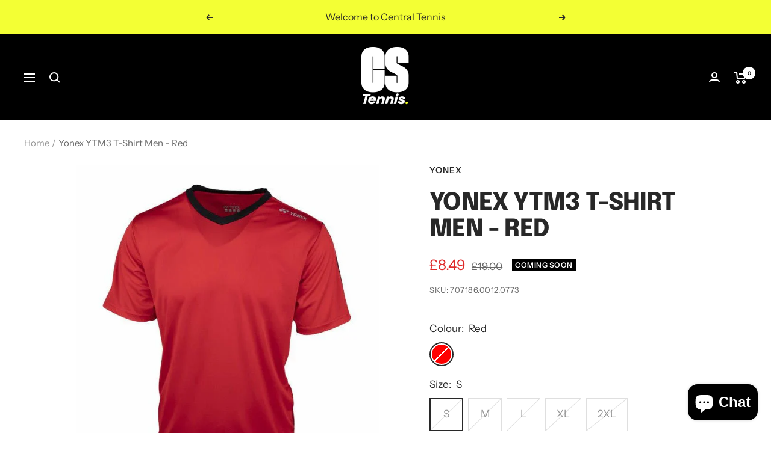

--- FILE ---
content_type: text/html; charset=utf-8
request_url: https://centraltennis.co.uk/products/yonex-ytm3-mens-t-shirt-red
body_size: 44940
content:
<!doctype html><html class="no-js" lang="en" dir="ltr">
  <head>
    <script src="//d1liekpayvooaz.cloudfront.net/apps/customizery/customizery.js?shop=centraltennislive.myshopify.com"></script>
    <meta charset="utf-8">
    <meta name="viewport" content="width=device-width, initial-scale=1.0, height=device-height, minimum-scale=1.0, maximum-scale=1.0">
    <meta name="theme-color" content="#000000">

    <title>Yonex YTM3 T-Shirt Men - Red</title><meta name="description" content="Yonex YTM3 Men&#39;s Badminton T-Shirt – Black Model: YTM3Brand: YonexColor: BlackMaterial: 100% Polyester Product Highlights: Lightweight &amp;amp; Breathable:Designed for high-intensity badminton sessions, this tee keeps airflow high and weight low. Moisture-Wicking Fabric:Polyester fabric pulls sweat away from the skin, hel"><link rel="canonical" href="https://centraltennis.co.uk/products/yonex-ytm3-mens-t-shirt-red"><link rel="shortcut icon" href="//centraltennis.co.uk/cdn/shop/files/CS_Favicon_96x96.jpg?v=1712768073" type="image/png"><link rel="preconnect" href="https://cdn.shopify.com">
    <link rel="dns-prefetch" href="https://productreviews.shopifycdn.com">
    <link rel="dns-prefetch" href="https://www.google-analytics.com"><link rel="preconnect" href="https://fonts.shopifycdn.com" crossorigin><link rel="preload" as="style" href="//centraltennis.co.uk/cdn/shop/t/21/assets/theme.css?v=99820364002685248191712791451">
    <link rel="preload" as="script" href="//centraltennis.co.uk/cdn/shop/t/21/assets/vendor.js?v=31715688253868339281712791452">
    <link rel="preload" as="script" href="//centraltennis.co.uk/cdn/shop/t/21/assets/theme.js?v=245310687907328641712791422"><link rel="preload" as="fetch" href="/products/yonex-ytm3-mens-t-shirt-red.js" crossorigin>
      <link rel="preload" as="image" imagesizes="(max-width: 999px) calc(100vw - 48px), 640px" imagesrcset="//centraltennis.co.uk/cdn/shop/files/yonex-men-shirt-ytm3-redapparel-390670_6e885bad-7cb0-4642-a9d1-5920877d1ce5_400x.webp?v=1757554240 400w, //centraltennis.co.uk/cdn/shop/files/yonex-men-shirt-ytm3-redapparel-390670_6e885bad-7cb0-4642-a9d1-5920877d1ce5_500x.webp?v=1757554240 500w, //centraltennis.co.uk/cdn/shop/files/yonex-men-shirt-ytm3-redapparel-390670_6e885bad-7cb0-4642-a9d1-5920877d1ce5_600x.webp?v=1757554240 600w, //centraltennis.co.uk/cdn/shop/files/yonex-men-shirt-ytm3-redapparel-390670_6e885bad-7cb0-4642-a9d1-5920877d1ce5_700x.webp?v=1757554240 700w
"><meta property="og:type" content="product">
  <meta property="og:title" content="Yonex YTM3 T-Shirt Men - Red">
  <meta property="product:price:amount" content="8.49">
  <meta property="product:price:currency" content="GBP"><meta property="og:image" content="http://centraltennis.co.uk/cdn/shop/files/yonex-men-shirt-ytm3-redapparel-390670_6e885bad-7cb0-4642-a9d1-5920877d1ce5.webp?v=1757554240">
  <meta property="og:image:secure_url" content="https://centraltennis.co.uk/cdn/shop/files/yonex-men-shirt-ytm3-redapparel-390670_6e885bad-7cb0-4642-a9d1-5920877d1ce5.webp?v=1757554240">
  <meta property="og:image:width" content="700">
  <meta property="og:image:height" content="700"><meta property="og:description" content="Yonex YTM3 Men&#39;s Badminton T-Shirt – Black Model: YTM3Brand: YonexColor: BlackMaterial: 100% Polyester Product Highlights: Lightweight &amp;amp; Breathable:Designed for high-intensity badminton sessions, this tee keeps airflow high and weight low. Moisture-Wicking Fabric:Polyester fabric pulls sweat away from the skin, hel"><meta property="og:url" content="https://centraltennis.co.uk/products/yonex-ytm3-mens-t-shirt-red">
<meta property="og:site_name" content="CentralTennis"><meta name="twitter:card" content="summary"><meta name="twitter:title" content="Yonex YTM3 T-Shirt Men - Red">
  <meta name="twitter:description" content="Yonex YTM3 Men&#39;s Badminton T-Shirt – Black
Model: YTM3Brand: YonexColor: BlackMaterial: 100% Polyester

Product Highlights:


Lightweight &amp;amp; Breathable:Designed for high-intensity badminton sessions, this tee keeps airflow high and weight low.


Moisture-Wicking Fabric:Polyester fabric pulls sweat away from the skin, helping you stay dry and comfortable on court or during training.


Comfortable Fit:Ideal for training and casual wear, offering unrestricted movement during play.


Affordable Performance:A great choice for players seeking reliable Yonex quality at a budget-friendly price.



Best For:


Training sessions and casual badminton play


Players looking for breathable and lightweight activewear


Budget-conscious athletes wanting Yonex gear without breaking the bank

"><meta name="twitter:image" content="https://centraltennis.co.uk/cdn/shop/files/yonex-men-shirt-ytm3-redapparel-390670_6e885bad-7cb0-4642-a9d1-5920877d1ce5_1200x1200_crop_center.webp?v=1757554240">
  <meta name="twitter:image:alt" content="">
    
  <script type="application/ld+json">
  {
    "@context": "https://schema.org",
    "@type": "Product",
    "offers": [{
          "@type": "Offer",
          "name": "Red \/ S",
          "availability":"https://schema.org/OutOfStock",
          "price": 8.49,
          "priceCurrency": "GBP",
          "priceValidUntil": "2025-11-14","sku": "707186.0012.0773","url": "/products/yonex-ytm3-mens-t-shirt-red?variant=48632269996333"
        },
{
          "@type": "Offer",
          "name": "Red \/ M",
          "availability":"https://schema.org/OutOfStock",
          "price": 8.49,
          "priceCurrency": "GBP",
          "priceValidUntil": "2025-11-14","sku": "707186.0012.0777","url": "/products/yonex-ytm3-mens-t-shirt-red?variant=48632270029101"
        },
{
          "@type": "Offer",
          "name": "Red \/ L",
          "availability":"https://schema.org/OutOfStock",
          "price": 8.49,
          "priceCurrency": "GBP",
          "priceValidUntil": "2025-11-14","sku": "707186.0012.0778","url": "/products/yonex-ytm3-mens-t-shirt-red?variant=48632270061869"
        },
{
          "@type": "Offer",
          "name": "Red \/ XL",
          "availability":"https://schema.org/OutOfStock",
          "price": 8.49,
          "priceCurrency": "GBP",
          "priceValidUntil": "2025-11-14","sku": "707186.0012.0786","url": "/products/yonex-ytm3-mens-t-shirt-red?variant=48632270127405"
        },
{
          "@type": "Offer",
          "name": "Red \/ 2XL",
          "availability":"https://schema.org/OutOfStock",
          "price": 8.49,
          "priceCurrency": "GBP",
          "priceValidUntil": "2025-11-14","sku": "707186.0012.0794","url": "/products/yonex-ytm3-mens-t-shirt-red?variant=48632270160173"
        }
],
      "gtin13": "5060944660406",
      "productId": "5060944660406",
    "brand": {
      "@type": "Brand",
      "name": "Yonex"
    },
    "name": "Yonex YTM3 T-Shirt Men - Red",
    "description": "Yonex YTM3 Men's Badminton T-Shirt – Black\nModel: YTM3Brand: YonexColor: BlackMaterial: 100% Polyester\n\nProduct Highlights:\n\n\nLightweight \u0026amp; Breathable:Designed for high-intensity badminton sessions, this tee keeps airflow high and weight low.\n\n\nMoisture-Wicking Fabric:Polyester fabric pulls sweat away from the skin, helping you stay dry and comfortable on court or during training.\n\n\nComfortable Fit:Ideal for training and casual wear, offering unrestricted movement during play.\n\n\nAffordable Performance:A great choice for players seeking reliable Yonex quality at a budget-friendly price.\n\n\n\nBest For:\n\n\nTraining sessions and casual badminton play\n\n\nPlayers looking for breathable and lightweight activewear\n\n\nBudget-conscious athletes wanting Yonex gear without breaking the bank\n\n",
    "category": "Clothing",
    "url": "/products/yonex-ytm3-mens-t-shirt-red",
    "sku": "707186.0012.0773",
    "image": {
      "@type": "ImageObject",
      "url": "https://centraltennis.co.uk/cdn/shop/files/yonex-men-shirt-ytm3-redapparel-390670_6e885bad-7cb0-4642-a9d1-5920877d1ce5_1024x.webp?v=1757554240",
      "image": "https://centraltennis.co.uk/cdn/shop/files/yonex-men-shirt-ytm3-redapparel-390670_6e885bad-7cb0-4642-a9d1-5920877d1ce5_1024x.webp?v=1757554240",
      "name": "",
      "width": "1024",
      "height": "1024"
    }
  }
  </script>



  <script type="application/ld+json">
  {
    "@context": "https://schema.org",
    "@type": "BreadcrumbList",
  "itemListElement": [{
      "@type": "ListItem",
      "position": 1,
      "name": "Home",
      "item": "https://centraltennis.co.uk"
    },{
          "@type": "ListItem",
          "position": 2,
          "name": "Yonex YTM3 T-Shirt Men - Red",
          "item": "https://centraltennis.co.uk/products/yonex-ytm3-mens-t-shirt-red"
        }]
  }
  </script>

    <link rel="preload" href="//centraltennis.co.uk/cdn/fonts/epilogue/epilogue_n8.fce680a466ed4f23f54385c46aa2c014c51d421a.woff2" as="font" type="font/woff2" crossorigin><link rel="preload" href="//centraltennis.co.uk/cdn/fonts/instrument_sans/instrumentsans_n4.db86542ae5e1596dbdb28c279ae6c2086c4c5bfa.woff2" as="font" type="font/woff2" crossorigin><style>
  /* Typography (heading) */
  @font-face {
  font-family: Epilogue;
  font-weight: 800;
  font-style: normal;
  font-display: swap;
  src: url("//centraltennis.co.uk/cdn/fonts/epilogue/epilogue_n8.fce680a466ed4f23f54385c46aa2c014c51d421a.woff2") format("woff2"),
       url("//centraltennis.co.uk/cdn/fonts/epilogue/epilogue_n8.2961970d19583d06f062e98ceb588027397f5810.woff") format("woff");
}

@font-face {
  font-family: Epilogue;
  font-weight: 800;
  font-style: italic;
  font-display: swap;
  src: url("//centraltennis.co.uk/cdn/fonts/epilogue/epilogue_i8.ff761dcfbf0a5437130c88f1b2679b905f7ed608.woff2") format("woff2"),
       url("//centraltennis.co.uk/cdn/fonts/epilogue/epilogue_i8.e7ca0c6d6c4d73469c08f9b99e243b2e63239caf.woff") format("woff");
}

/* Typography (body) */
  @font-face {
  font-family: "Instrument Sans";
  font-weight: 400;
  font-style: normal;
  font-display: swap;
  src: url("//centraltennis.co.uk/cdn/fonts/instrument_sans/instrumentsans_n4.db86542ae5e1596dbdb28c279ae6c2086c4c5bfa.woff2") format("woff2"),
       url("//centraltennis.co.uk/cdn/fonts/instrument_sans/instrumentsans_n4.510f1b081e58d08c30978f465518799851ef6d8b.woff") format("woff");
}

@font-face {
  font-family: "Instrument Sans";
  font-weight: 400;
  font-style: italic;
  font-display: swap;
  src: url("//centraltennis.co.uk/cdn/fonts/instrument_sans/instrumentsans_i4.028d3c3cd8d085648c808ceb20cd2fd1eb3560e5.woff2") format("woff2"),
       url("//centraltennis.co.uk/cdn/fonts/instrument_sans/instrumentsans_i4.7e90d82df8dee29a99237cd19cc529d2206706a2.woff") format("woff");
}

@font-face {
  font-family: "Instrument Sans";
  font-weight: 600;
  font-style: normal;
  font-display: swap;
  src: url("//centraltennis.co.uk/cdn/fonts/instrument_sans/instrumentsans_n6.27dc66245013a6f7f317d383a3cc9a0c347fb42d.woff2") format("woff2"),
       url("//centraltennis.co.uk/cdn/fonts/instrument_sans/instrumentsans_n6.1a71efbeeb140ec495af80aad612ad55e19e6d0e.woff") format("woff");
}

@font-face {
  font-family: "Instrument Sans";
  font-weight: 600;
  font-style: italic;
  font-display: swap;
  src: url("//centraltennis.co.uk/cdn/fonts/instrument_sans/instrumentsans_i6.ba8063f6adfa1e7ffe690cc5efa600a1e0a8ec32.woff2") format("woff2"),
       url("//centraltennis.co.uk/cdn/fonts/instrument_sans/instrumentsans_i6.a5bb29b76a0bb820ddaa9417675a5d0bafaa8c1f.woff") format("woff");
}

:root {--heading-color: 40, 40, 40;
    --text-color: 40, 40, 40;
    --background: 255, 255, 255;
    --secondary-background: 245, 245, 245;
    --border-color: 223, 223, 223;
    --border-color-darker: 169, 169, 169;
    --success-color: 46, 158, 123;
    --success-background: 213, 236, 229;
    --error-color: 222, 42, 42;
    --error-background: 253, 240, 240;
    --primary-button-background: 243, 255, 52;
    --primary-button-text-color: 0, 0, 0;
    --secondary-button-background: 0, 0, 0;
    --secondary-button-text-color: 255, 255, 255;
    --product-star-rating: 220, 234, 0;
    --product-on-sale-accent: 222, 42, 42;
    --product-sold-out-accent: 0, 0, 0;
    --product-custom-label-background: 64, 93, 230;
    --product-custom-label-text-color: 255, 255, 255;
    --product-custom-label-2-background: 243, 255, 52;
    --product-custom-label-2-text-color: 0, 0, 0;
    --product-low-stock-text-color: 222, 42, 42;
    --product-in-stock-text-color: 46, 158, 123;
    --loading-bar-background: 40, 40, 40;

    /* We duplicate some "base" colors as root colors, which is useful to use on drawer elements or popover without. Those should not be overridden to avoid issues */
    --root-heading-color: 40, 40, 40;
    --root-text-color: 40, 40, 40;
    --root-background: 255, 255, 255;
    --root-border-color: 223, 223, 223;
    --root-primary-button-background: 243, 255, 52;
    --root-primary-button-text-color: 0, 0, 0;

    --base-font-size: 17px;
    --heading-font-family: Epilogue, sans-serif;
    --heading-font-weight: 800;
    --heading-font-style: normal;
    --heading-text-transform: uppercase;
    --text-font-family: "Instrument Sans", sans-serif;
    --text-font-weight: 400;
    --text-font-style: normal;
    --text-font-bold-weight: 600;

    /* Typography (font size) */
    --heading-xxsmall-font-size: 11px;
    --heading-xsmall-font-size: 11px;
    --heading-small-font-size: 13px;
    --heading-large-font-size: 40px;
    --heading-h1-font-size: 40px;
    --heading-h2-font-size: 32px;
    --heading-h3-font-size: 28px;
    --heading-h4-font-size: 26px;
    --heading-h5-font-size: 22px;
    --heading-h6-font-size: 18px;

    /* Control the look and feel of the theme by changing radius of various elements */
    --button-border-radius: 0px;
    --block-border-radius: 0px;
    --block-border-radius-reduced: 0px;
    --color-swatch-border-radius: 100%;

    /* Button size */
    --button-height: 48px;
    --button-small-height: 40px;

    /* Form related */
    --form-input-field-height: 48px;
    --form-input-gap: 16px;
    --form-submit-margin: 24px;

    /* Product listing related variables */
    --product-list-block-spacing: 32px;

    /* Video related */
    --play-button-background: 255, 255, 255;
    --play-button-arrow: 40, 40, 40;

    /* RTL support */
    --transform-logical-flip: 1;
    --transform-origin-start: left;
    --transform-origin-end: right;

    /* Other */
    --zoom-cursor-svg-url: url(//centraltennis.co.uk/cdn/shop/t/21/assets/zoom-cursor.svg?v=39908859784506347231712791439);
    --arrow-right-svg-url: url(//centraltennis.co.uk/cdn/shop/t/21/assets/arrow-right.svg?v=40046868119262634591712791400);
    --arrow-left-svg-url: url(//centraltennis.co.uk/cdn/shop/t/21/assets/arrow-left.svg?v=158856395986752206651712791422);

    /* Some useful variables that we can reuse in our CSS. Some explanation are needed for some of them:
       - container-max-width-minus-gutters: represents the container max width without the edge gutters
       - container-outer-width: considering the screen width, represent all the space outside the container
       - container-outer-margin: same as container-outer-width but get set to 0 inside a container
       - container-inner-width: the effective space inside the container (minus gutters)
       - grid-column-width: represents the width of a single column of the grid
       - vertical-breather: this is a variable that defines the global "spacing" between sections, and inside the section
                            to create some "breath" and minimum spacing
     */
    --container-max-width: 1600px;
    --container-gutter: 24px;
    --container-max-width-minus-gutters: calc(var(--container-max-width) - (var(--container-gutter)) * 2);
    --container-outer-width: max(calc((100vw - var(--container-max-width-minus-gutters)) / 2), var(--container-gutter));
    --container-outer-margin: var(--container-outer-width);
    --container-inner-width: calc(100vw - var(--container-outer-width) * 2);

    --grid-column-count: 10;
    --grid-gap: 24px;
    --grid-column-width: calc((100vw - var(--container-outer-width) * 2 - var(--grid-gap) * (var(--grid-column-count) - 1)) / var(--grid-column-count));

    --vertical-breather: 48px;
    --vertical-breather-tight: 48px;

    /* Shopify related variables */
    --payment-terms-background-color: #ffffff;
  }

  @media screen and (min-width: 741px) {
    :root {
      --container-gutter: 40px;
      --grid-column-count: 20;
      --vertical-breather: 64px;
      --vertical-breather-tight: 64px;

      /* Typography (font size) */
      --heading-xsmall-font-size: 13px;
      --heading-small-font-size: 14px;
      --heading-large-font-size: 58px;
      --heading-h1-font-size: 58px;
      --heading-h2-font-size: 44px;
      --heading-h3-font-size: 36px;
      --heading-h4-font-size: 28px;
      --heading-h5-font-size: 22px;
      --heading-h6-font-size: 20px;

      /* Form related */
      --form-input-field-height: 52px;
      --form-submit-margin: 32px;

      /* Button size */
      --button-height: 52px;
      --button-small-height: 44px;
    }
  }

  @media screen and (min-width: 1200px) {
    :root {
      --vertical-breather: 80px;
      --vertical-breather-tight: 64px;
      --product-list-block-spacing: 48px;

      /* Typography */
      --heading-large-font-size: 72px;
      --heading-h1-font-size: 62px;
      --heading-h2-font-size: 54px;
      --heading-h3-font-size: 40px;
      --heading-h4-font-size: 34px;
      --heading-h5-font-size: 26px;
      --heading-h6-font-size: 18px;
    }
  }

  @media screen and (min-width: 1600px) {
    :root {
      --vertical-breather: 90px;
      --vertical-breather-tight: 64px;
    }
  }
</style>
    <script>
  // This allows to expose several variables to the global scope, to be used in scripts
  window.themeVariables = {
    settings: {
      direction: "ltr",
      pageType: "product",
      cartCount: 0,
      moneyFormat: "£{{amount}}",
      moneyWithCurrencyFormat: "£{{amount}} GBP",
      showVendor: false,
      discountMode: "percentage",
      currencyCodeEnabled: false,
      searchMode: "product,article,collection",
      searchUnavailableProducts: "last",
      cartType: "message",
      cartCurrency: "GBP",
      mobileZoomFactor: 2.5
    },

    routes: {
      host: "centraltennis.co.uk",
      rootUrl: "\/",
      rootUrlWithoutSlash: '',
      cartUrl: "\/cart",
      cartAddUrl: "\/cart\/add",
      cartChangeUrl: "\/cart\/change",
      searchUrl: "\/search",
      predictiveSearchUrl: "\/search\/suggest",
      productRecommendationsUrl: "\/recommendations\/products"
    },

    strings: {
      accessibilityDelete: "Delete",
      accessibilityClose: "Close",
      collectionSoldOut: "Coming Soon",
      collectionDiscount: "Save @savings@",
      productSalePrice: "Sale price",
      productRegularPrice: "Regular price",
      productFormUnavailable: "Unavailable",
      productFormSoldOut: "Sold Out",
      productFormPreOrder: "Pre-order",
      productFormAddToCart: "Add to cart",
      searchNoResults: "No results could be found.",
      searchNewSearch: "New search",
      searchProducts: "Products",
      searchArticles: "Journal",
      searchPages: "Pages",
      searchCollections: "Collections",
      cartViewCart: "View cart",
      cartItemAdded: "Item added to your cart!",
      cartItemAddedShort: "Added to your cart!",
      cartAddOrderNote: "Add order note",
      cartEditOrderNote: "Edit order note",
      shippingEstimatorNoResults: "Sorry, we do not ship to your address.",
      shippingEstimatorOneResult: "There is one shipping rate for your address:",
      shippingEstimatorMultipleResults: "There are several shipping rates for your address:",
      shippingEstimatorError: "One or more error occurred while retrieving shipping rates:"
    },

    libs: {
      flickity: "\/\/centraltennis.co.uk\/cdn\/shop\/t\/21\/assets\/flickity.js?v=176646718982628074891712791435",
      photoswipe: "\/\/centraltennis.co.uk\/cdn\/shop\/t\/21\/assets\/photoswipe.js?v=132268647426145925301712791432",
      qrCode: "\/\/centraltennis.co.uk\/cdn\/shopifycloud\/storefront\/assets\/themes_support\/vendor\/qrcode-3f2b403b.js"
    },

    breakpoints: {
      phone: 'screen and (max-width: 740px)',
      tablet: 'screen and (min-width: 741px) and (max-width: 999px)',
      tabletAndUp: 'screen and (min-width: 741px)',
      pocket: 'screen and (max-width: 999px)',
      lap: 'screen and (min-width: 1000px) and (max-width: 1199px)',
      lapAndUp: 'screen and (min-width: 1000px)',
      desktop: 'screen and (min-width: 1200px)',
      wide: 'screen and (min-width: 1400px)'
    }
  };

  if ('noModule' in HTMLScriptElement.prototype) {
    // Old browsers (like IE) that does not support module will be considered as if not executing JS at all
    document.documentElement.className = document.documentElement.className.replace('no-js', 'js');

    requestAnimationFrame(() => {
      const viewportHeight = (window.visualViewport ? window.visualViewport.height : document.documentElement.clientHeight);
      document.documentElement.style.setProperty('--window-height',viewportHeight + 'px');
    });
  }// We save the product ID in local storage to be eventually used for recently viewed section
    try {
      const items = JSON.parse(localStorage.getItem('theme:recently-viewed-products') || '[]');

      // We check if the current product already exists, and if it does not, we add it at the start
      if (!items.includes(9300869873965)) {
        items.unshift(9300869873965);
      }

      localStorage.setItem('theme:recently-viewed-products', JSON.stringify(items.slice(0, 20)));
    } catch (e) {
      // Safari in private mode does not allow setting item, we silently fail
    }</script>

    <link rel="stylesheet" href="//centraltennis.co.uk/cdn/shop/t/21/assets/theme.css?v=99820364002685248191712791451">

    <script src="//centraltennis.co.uk/cdn/shop/t/21/assets/vendor.js?v=31715688253868339281712791452" defer></script>
    <script src="//centraltennis.co.uk/cdn/shop/t/21/assets/theme.js?v=245310687907328641712791422" defer></script>
    <script src="//centraltennis.co.uk/cdn/shop/t/21/assets/custom.js?v=62256823422114678061712791432" defer></script>
        <script src="https://cdnjs.cloudflare.com/ajax/libs/jquery/3.5.1/jquery.min.js"></script>

    <script>window.performance && window.performance.mark && window.performance.mark('shopify.content_for_header.start');</script><meta name="facebook-domain-verification" content="jsjsd1pv5o7xq3eazv16i16wb9tlr3">
<meta id="shopify-digital-wallet" name="shopify-digital-wallet" content="/86890217773/digital_wallets/dialog">
<meta name="shopify-checkout-api-token" content="e7f73864e9c299f67cbb26197d1f5feb">
<link rel="alternate" type="application/json+oembed" href="https://centraltennis.co.uk/products/yonex-ytm3-mens-t-shirt-red.oembed">
<script async="async" src="/checkouts/internal/preloads.js?locale=en-GB"></script>
<link rel="preconnect" href="https://shop.app" crossorigin="anonymous">
<script async="async" src="https://shop.app/checkouts/internal/preloads.js?locale=en-GB&shop_id=86890217773" crossorigin="anonymous"></script>
<script id="apple-pay-shop-capabilities" type="application/json">{"shopId":86890217773,"countryCode":"GB","currencyCode":"GBP","merchantCapabilities":["supports3DS"],"merchantId":"gid:\/\/shopify\/Shop\/86890217773","merchantName":"CentralTennis","requiredBillingContactFields":["postalAddress","email","phone"],"requiredShippingContactFields":["postalAddress","email","phone"],"shippingType":"shipping","supportedNetworks":["visa","maestro","masterCard","amex","discover","elo"],"total":{"type":"pending","label":"CentralTennis","amount":"1.00"},"shopifyPaymentsEnabled":true,"supportsSubscriptions":true}</script>
<script id="shopify-features" type="application/json">{"accessToken":"e7f73864e9c299f67cbb26197d1f5feb","betas":["rich-media-storefront-analytics"],"domain":"centraltennis.co.uk","predictiveSearch":true,"shopId":86890217773,"locale":"en"}</script>
<script>var Shopify = Shopify || {};
Shopify.shop = "centraltennislive.myshopify.com";
Shopify.locale = "en";
Shopify.currency = {"active":"GBP","rate":"1.0"};
Shopify.country = "GB";
Shopify.theme = {"name":"Copy of Central Main - Tennis (Tweaks \u0026 Changes)","id":166829097261,"schema_name":"Focal","schema_version":"8.7.6","theme_store_id":null,"role":"main"};
Shopify.theme.handle = "null";
Shopify.theme.style = {"id":null,"handle":null};
Shopify.cdnHost = "centraltennis.co.uk/cdn";
Shopify.routes = Shopify.routes || {};
Shopify.routes.root = "/";</script>
<script type="module">!function(o){(o.Shopify=o.Shopify||{}).modules=!0}(window);</script>
<script>!function(o){function n(){var o=[];function n(){o.push(Array.prototype.slice.apply(arguments))}return n.q=o,n}var t=o.Shopify=o.Shopify||{};t.loadFeatures=n(),t.autoloadFeatures=n()}(window);</script>
<script>
  window.ShopifyPay = window.ShopifyPay || {};
  window.ShopifyPay.apiHost = "shop.app\/pay";
  window.ShopifyPay.redirectState = null;
</script>
<script id="shop-js-analytics" type="application/json">{"pageType":"product"}</script>
<script defer="defer" async type="module" src="//centraltennis.co.uk/cdn/shopifycloud/shop-js/modules/v2/client.init-shop-cart-sync_Bc8-qrdt.en.esm.js"></script>
<script defer="defer" async type="module" src="//centraltennis.co.uk/cdn/shopifycloud/shop-js/modules/v2/chunk.common_CmNk3qlo.esm.js"></script>
<script type="module">
  await import("//centraltennis.co.uk/cdn/shopifycloud/shop-js/modules/v2/client.init-shop-cart-sync_Bc8-qrdt.en.esm.js");
await import("//centraltennis.co.uk/cdn/shopifycloud/shop-js/modules/v2/chunk.common_CmNk3qlo.esm.js");

  window.Shopify.SignInWithShop?.initShopCartSync?.({"fedCMEnabled":true,"windoidEnabled":true});

</script>
<script>
  window.Shopify = window.Shopify || {};
  if (!window.Shopify.featureAssets) window.Shopify.featureAssets = {};
  window.Shopify.featureAssets['shop-js'] = {"shop-cart-sync":["modules/v2/client.shop-cart-sync_DOpY4EW0.en.esm.js","modules/v2/chunk.common_CmNk3qlo.esm.js"],"shop-button":["modules/v2/client.shop-button_CI-s0xGZ.en.esm.js","modules/v2/chunk.common_CmNk3qlo.esm.js"],"init-fed-cm":["modules/v2/client.init-fed-cm_D2vsy40D.en.esm.js","modules/v2/chunk.common_CmNk3qlo.esm.js"],"init-windoid":["modules/v2/client.init-windoid_CXNAd0Cm.en.esm.js","modules/v2/chunk.common_CmNk3qlo.esm.js"],"shop-toast-manager":["modules/v2/client.shop-toast-manager_Cx0C6may.en.esm.js","modules/v2/chunk.common_CmNk3qlo.esm.js"],"shop-cash-offers":["modules/v2/client.shop-cash-offers_CL9Nay2h.en.esm.js","modules/v2/chunk.common_CmNk3qlo.esm.js","modules/v2/chunk.modal_CvhjeixQ.esm.js"],"avatar":["modules/v2/client.avatar_BTnouDA3.en.esm.js"],"init-shop-email-lookup-coordinator":["modules/v2/client.init-shop-email-lookup-coordinator_B9mmbKi4.en.esm.js","modules/v2/chunk.common_CmNk3qlo.esm.js"],"init-shop-cart-sync":["modules/v2/client.init-shop-cart-sync_Bc8-qrdt.en.esm.js","modules/v2/chunk.common_CmNk3qlo.esm.js"],"pay-button":["modules/v2/client.pay-button_Bhm3077V.en.esm.js","modules/v2/chunk.common_CmNk3qlo.esm.js"],"init-customer-accounts-sign-up":["modules/v2/client.init-customer-accounts-sign-up_C7zhr03q.en.esm.js","modules/v2/client.shop-login-button_BbMx65lK.en.esm.js","modules/v2/chunk.common_CmNk3qlo.esm.js","modules/v2/chunk.modal_CvhjeixQ.esm.js"],"init-shop-for-new-customer-accounts":["modules/v2/client.init-shop-for-new-customer-accounts_rLbLSDTe.en.esm.js","modules/v2/client.shop-login-button_BbMx65lK.en.esm.js","modules/v2/chunk.common_CmNk3qlo.esm.js","modules/v2/chunk.modal_CvhjeixQ.esm.js"],"checkout-modal":["modules/v2/client.checkout-modal_Fp9GouFF.en.esm.js","modules/v2/chunk.common_CmNk3qlo.esm.js","modules/v2/chunk.modal_CvhjeixQ.esm.js"],"init-customer-accounts":["modules/v2/client.init-customer-accounts_DkVf8Jdu.en.esm.js","modules/v2/client.shop-login-button_BbMx65lK.en.esm.js","modules/v2/chunk.common_CmNk3qlo.esm.js","modules/v2/chunk.modal_CvhjeixQ.esm.js"],"shop-login-button":["modules/v2/client.shop-login-button_BbMx65lK.en.esm.js","modules/v2/chunk.common_CmNk3qlo.esm.js","modules/v2/chunk.modal_CvhjeixQ.esm.js"],"shop-login":["modules/v2/client.shop-login_B9KWmZaW.en.esm.js","modules/v2/chunk.common_CmNk3qlo.esm.js","modules/v2/chunk.modal_CvhjeixQ.esm.js"],"shop-follow-button":["modules/v2/client.shop-follow-button_B-omSWeu.en.esm.js","modules/v2/chunk.common_CmNk3qlo.esm.js","modules/v2/chunk.modal_CvhjeixQ.esm.js"],"lead-capture":["modules/v2/client.lead-capture_DZQFWrYz.en.esm.js","modules/v2/chunk.common_CmNk3qlo.esm.js","modules/v2/chunk.modal_CvhjeixQ.esm.js"],"payment-terms":["modules/v2/client.payment-terms_Bl_bs7GP.en.esm.js","modules/v2/chunk.common_CmNk3qlo.esm.js","modules/v2/chunk.modal_CvhjeixQ.esm.js"]};
</script>
<script>(function() {
  var isLoaded = false;
  function asyncLoad() {
    if (isLoaded) return;
    isLoaded = true;
    var urls = ["\/\/d1liekpayvooaz.cloudfront.net\/apps\/customizery\/customizery.js?shop=centraltennislive.myshopify.com","\/\/cdn.shopify.com\/proxy\/a30ea6371415296647f79bf57e57f4f150256551160b8538727697e7ab07b57e\/api.goaffpro.com\/loader.js?shop=centraltennislive.myshopify.com\u0026sp-cache-control=cHVibGljLCBtYXgtYWdlPTkwMA","https:\/\/admin.revenuehunt.com\/embed.js?shop=centraltennislive.myshopify.com"];
    for (var i = 0; i < urls.length; i++) {
      var s = document.createElement('script');
      s.type = 'text/javascript';
      s.async = true;
      s.src = urls[i];
      var x = document.getElementsByTagName('script')[0];
      x.parentNode.insertBefore(s, x);
    }
  };
  if(window.attachEvent) {
    window.attachEvent('onload', asyncLoad);
  } else {
    window.addEventListener('load', asyncLoad, false);
  }
})();</script>
<script id="__st">var __st={"a":86890217773,"offset":0,"reqid":"d403b3f9-e261-419c-8068-6ba268dd8a3b-1762227762","pageurl":"centraltennis.co.uk\/products\/yonex-ytm3-mens-t-shirt-red","u":"cb5ab4a996ff","p":"product","rtyp":"product","rid":9300869873965};</script>
<script>window.ShopifyPaypalV4VisibilityTracking = true;</script>
<script id="captcha-bootstrap">!function(){'use strict';const t='contact',e='account',n='new_comment',o=[[t,t],['blogs',n],['comments',n],[t,'customer']],c=[[e,'customer_login'],[e,'guest_login'],[e,'recover_customer_password'],[e,'create_customer']],r=t=>t.map((([t,e])=>`form[action*='/${t}']:not([data-nocaptcha='true']) input[name='form_type'][value='${e}']`)).join(','),a=t=>()=>t?[...document.querySelectorAll(t)].map((t=>t.form)):[];function s(){const t=[...o],e=r(t);return a(e)}const i='password',u='form_key',d=['recaptcha-v3-token','g-recaptcha-response','h-captcha-response',i],f=()=>{try{return window.sessionStorage}catch{return}},m='__shopify_v',_=t=>t.elements[u];function p(t,e,n=!1){try{const o=window.sessionStorage,c=JSON.parse(o.getItem(e)),{data:r}=function(t){const{data:e,action:n}=t;return t[m]||n?{data:e,action:n}:{data:t,action:n}}(c);for(const[e,n]of Object.entries(r))t.elements[e]&&(t.elements[e].value=n);n&&o.removeItem(e)}catch(o){console.error('form repopulation failed',{error:o})}}const l='form_type',E='cptcha';function T(t){t.dataset[E]=!0}const w=window,h=w.document,L='Shopify',v='ce_forms',y='captcha';let A=!1;((t,e)=>{const n=(g='f06e6c50-85a8-45c8-87d0-21a2b65856fe',I='https://cdn.shopify.com/shopifycloud/storefront-forms-hcaptcha/ce_storefront_forms_captcha_hcaptcha.v1.5.2.iife.js',D={infoText:'Protected by hCaptcha',privacyText:'Privacy',termsText:'Terms'},(t,e,n)=>{const o=w[L][v],c=o.bindForm;if(c)return c(t,g,e,D).then(n);var r;o.q.push([[t,g,e,D],n]),r=I,A||(h.body.append(Object.assign(h.createElement('script'),{id:'captcha-provider',async:!0,src:r})),A=!0)});var g,I,D;w[L]=w[L]||{},w[L][v]=w[L][v]||{},w[L][v].q=[],w[L][y]=w[L][y]||{},w[L][y].protect=function(t,e){n(t,void 0,e),T(t)},Object.freeze(w[L][y]),function(t,e,n,w,h,L){const[v,y,A,g]=function(t,e,n){const i=e?o:[],u=t?c:[],d=[...i,...u],f=r(d),m=r(i),_=r(d.filter((([t,e])=>n.includes(e))));return[a(f),a(m),a(_),s()]}(w,h,L),I=t=>{const e=t.target;return e instanceof HTMLFormElement?e:e&&e.form},D=t=>v().includes(t);t.addEventListener('submit',(t=>{const e=I(t);if(!e)return;const n=D(e)&&!e.dataset.hcaptchaBound&&!e.dataset.recaptchaBound,o=_(e),c=g().includes(e)&&(!o||!o.value);(n||c)&&t.preventDefault(),c&&!n&&(function(t){try{if(!f())return;!function(t){const e=f();if(!e)return;const n=_(t);if(!n)return;const o=n.value;o&&e.removeItem(o)}(t);const e=Array.from(Array(32),(()=>Math.random().toString(36)[2])).join('');!function(t,e){_(t)||t.append(Object.assign(document.createElement('input'),{type:'hidden',name:u})),t.elements[u].value=e}(t,e),function(t,e){const n=f();if(!n)return;const o=[...t.querySelectorAll(`input[type='${i}']`)].map((({name:t})=>t)),c=[...d,...o],r={};for(const[a,s]of new FormData(t).entries())c.includes(a)||(r[a]=s);n.setItem(e,JSON.stringify({[m]:1,action:t.action,data:r}))}(t,e)}catch(e){console.error('failed to persist form',e)}}(e),e.submit())}));const S=(t,e)=>{t&&!t.dataset[E]&&(n(t,e.some((e=>e===t))),T(t))};for(const o of['focusin','change'])t.addEventListener(o,(t=>{const e=I(t);D(e)&&S(e,y())}));const B=e.get('form_key'),M=e.get(l),P=B&&M;t.addEventListener('DOMContentLoaded',(()=>{const t=y();if(P)for(const e of t)e.elements[l].value===M&&p(e,B);[...new Set([...A(),...v().filter((t=>'true'===t.dataset.shopifyCaptcha))])].forEach((e=>S(e,t)))}))}(h,new URLSearchParams(w.location.search),n,t,e,['guest_login'])})(!0,!0)}();</script>
<script integrity="sha256-52AcMU7V7pcBOXWImdc/TAGTFKeNjmkeM1Pvks/DTgc=" data-source-attribution="shopify.loadfeatures" defer="defer" src="//centraltennis.co.uk/cdn/shopifycloud/storefront/assets/storefront/load_feature-81c60534.js" crossorigin="anonymous"></script>
<script crossorigin="anonymous" defer="defer" src="//centraltennis.co.uk/cdn/shopifycloud/storefront/assets/shopify_pay/storefront-65b4c6d7.js?v=20250812"></script>
<script data-source-attribution="shopify.dynamic_checkout.dynamic.init">var Shopify=Shopify||{};Shopify.PaymentButton=Shopify.PaymentButton||{isStorefrontPortableWallets:!0,init:function(){window.Shopify.PaymentButton.init=function(){};var t=document.createElement("script");t.src="https://centraltennis.co.uk/cdn/shopifycloud/portable-wallets/latest/portable-wallets.en.js",t.type="module",document.head.appendChild(t)}};
</script>
<script data-source-attribution="shopify.dynamic_checkout.buyer_consent">
  function portableWalletsHideBuyerConsent(e){var t=document.getElementById("shopify-buyer-consent"),n=document.getElementById("shopify-subscription-policy-button");t&&n&&(t.classList.add("hidden"),t.setAttribute("aria-hidden","true"),n.removeEventListener("click",e))}function portableWalletsShowBuyerConsent(e){var t=document.getElementById("shopify-buyer-consent"),n=document.getElementById("shopify-subscription-policy-button");t&&n&&(t.classList.remove("hidden"),t.removeAttribute("aria-hidden"),n.addEventListener("click",e))}window.Shopify?.PaymentButton&&(window.Shopify.PaymentButton.hideBuyerConsent=portableWalletsHideBuyerConsent,window.Shopify.PaymentButton.showBuyerConsent=portableWalletsShowBuyerConsent);
</script>
<script>
  function portableWalletsCleanup(e){e&&e.src&&console.error("Failed to load portable wallets script "+e.src);var t=document.querySelectorAll("shopify-accelerated-checkout .shopify-payment-button__skeleton, shopify-accelerated-checkout-cart .wallet-cart-button__skeleton"),e=document.getElementById("shopify-buyer-consent");for(let e=0;e<t.length;e++)t[e].remove();e&&e.remove()}function portableWalletsNotLoadedAsModule(e){e instanceof ErrorEvent&&"string"==typeof e.message&&e.message.includes("import.meta")&&"string"==typeof e.filename&&e.filename.includes("portable-wallets")&&(window.removeEventListener("error",portableWalletsNotLoadedAsModule),window.Shopify.PaymentButton.failedToLoad=e,"loading"===document.readyState?document.addEventListener("DOMContentLoaded",window.Shopify.PaymentButton.init):window.Shopify.PaymentButton.init())}window.addEventListener("error",portableWalletsNotLoadedAsModule);
</script>

<script type="module" src="https://centraltennis.co.uk/cdn/shopifycloud/portable-wallets/latest/portable-wallets.en.js" onError="portableWalletsCleanup(this)" crossorigin="anonymous"></script>
<script nomodule>
  document.addEventListener("DOMContentLoaded", portableWalletsCleanup);
</script>

<link id="shopify-accelerated-checkout-styles" rel="stylesheet" media="screen" href="https://centraltennis.co.uk/cdn/shopifycloud/portable-wallets/latest/accelerated-checkout-backwards-compat.css" crossorigin="anonymous">
<style id="shopify-accelerated-checkout-cart">
        #shopify-buyer-consent {
  margin-top: 1em;
  display: inline-block;
  width: 100%;
}

#shopify-buyer-consent.hidden {
  display: none;
}

#shopify-subscription-policy-button {
  background: none;
  border: none;
  padding: 0;
  text-decoration: underline;
  font-size: inherit;
  cursor: pointer;
}

#shopify-subscription-policy-button::before {
  box-shadow: none;
}

      </style>

<script>window.performance && window.performance.mark && window.performance.mark('shopify.content_for_header.end');</script>
<!-- BEGIN app block: shopify://apps/klaviyo-email-marketing-sms/blocks/klaviyo-onsite-embed/2632fe16-c075-4321-a88b-50b567f42507 -->












  <script async src="https://static.klaviyo.com/onsite/js/W7X7cw/klaviyo.js?company_id=W7X7cw"></script>
  <script>!function(){if(!window.klaviyo){window._klOnsite=window._klOnsite||[];try{window.klaviyo=new Proxy({},{get:function(n,i){return"push"===i?function(){var n;(n=window._klOnsite).push.apply(n,arguments)}:function(){for(var n=arguments.length,o=new Array(n),w=0;w<n;w++)o[w]=arguments[w];var t="function"==typeof o[o.length-1]?o.pop():void 0,e=new Promise((function(n){window._klOnsite.push([i].concat(o,[function(i){t&&t(i),n(i)}]))}));return e}}})}catch(n){window.klaviyo=window.klaviyo||[],window.klaviyo.push=function(){var n;(n=window._klOnsite).push.apply(n,arguments)}}}}();</script>

  
    <script id="viewed_product">
      if (item == null) {
        var _learnq = _learnq || [];

        var MetafieldReviews = null
        var MetafieldYotpoRating = null
        var MetafieldYotpoCount = null
        var MetafieldLooxRating = null
        var MetafieldLooxCount = null
        var okendoProduct = null
        var okendoProductReviewCount = null
        var okendoProductReviewAverageValue = null
        try {
          // The following fields are used for Customer Hub recently viewed in order to add reviews.
          // This information is not part of __kla_viewed. Instead, it is part of __kla_viewed_reviewed_items
          MetafieldReviews = {};
          MetafieldYotpoRating = null
          MetafieldYotpoCount = null
          MetafieldLooxRating = null
          MetafieldLooxCount = null

          okendoProduct = null
          // If the okendo metafield is not legacy, it will error, which then requires the new json formatted data
          if (okendoProduct && 'error' in okendoProduct) {
            okendoProduct = null
          }
          okendoProductReviewCount = okendoProduct ? okendoProduct.reviewCount : null
          okendoProductReviewAverageValue = okendoProduct ? okendoProduct.reviewAverageValue : null
        } catch (error) {
          console.error('Error in Klaviyo onsite reviews tracking:', error);
        }

        var item = {
          Name: "Yonex YTM3 T-Shirt Men - Red",
          ProductID: 9300869873965,
          Categories: ["2023 END OF YEAR SALES","All Clothing","all products","Black November 2025","Black November Men's Clothing","Gift for Him","Men","Men's Clothing","Product for CK Off","Products","PRODUCTS FOR AFFILIATE OFF","Shirts Jackets \u0026 Tops","T-Shirts","Tennis","Tops","Unisex Clothing","Yonex Badminton Outfits\/ Clothing","Yonex Men's Clothing","Yonex Mens Clothing","Yonex Teamwear YT"],
          ImageURL: "https://centraltennis.co.uk/cdn/shop/files/yonex-men-shirt-ytm3-redapparel-390670_6e885bad-7cb0-4642-a9d1-5920877d1ce5_grande.webp?v=1757554240",
          URL: "https://centraltennis.co.uk/products/yonex-ytm3-mens-t-shirt-red",
          Brand: "Yonex",
          Price: "£8.49",
          Value: "8.49",
          CompareAtPrice: "£19.00"
        };
        _learnq.push(['track', 'Viewed Product', item]);
        _learnq.push(['trackViewedItem', {
          Title: item.Name,
          ItemId: item.ProductID,
          Categories: item.Categories,
          ImageUrl: item.ImageURL,
          Url: item.URL,
          Metadata: {
            Brand: item.Brand,
            Price: item.Price,
            Value: item.Value,
            CompareAtPrice: item.CompareAtPrice
          },
          metafields:{
            reviews: MetafieldReviews,
            yotpo:{
              rating: MetafieldYotpoRating,
              count: MetafieldYotpoCount,
            },
            loox:{
              rating: MetafieldLooxRating,
              count: MetafieldLooxCount,
            },
            okendo: {
              rating: okendoProductReviewAverageValue,
              count: okendoProductReviewCount,
            }
          }
        }]);
      }
    </script>
  




  <script>
    window.klaviyoReviewsProductDesignMode = false
  </script>







<!-- END app block --><script src="https://cdn.shopify.com/extensions/7bc9bb47-adfa-4267-963e-cadee5096caf/inbox-1252/assets/inbox-chat-loader.js" type="text/javascript" defer="defer"></script>
<link href="https://monorail-edge.shopifysvc.com" rel="dns-prefetch">
<script>(function(){if ("sendBeacon" in navigator && "performance" in window) {try {var session_token_from_headers = performance.getEntriesByType('navigation')[0].serverTiming.find(x => x.name == '_s').description;} catch {var session_token_from_headers = undefined;}var session_cookie_matches = document.cookie.match(/_shopify_s=([^;]*)/);var session_token_from_cookie = session_cookie_matches && session_cookie_matches.length === 2 ? session_cookie_matches[1] : "";var session_token = session_token_from_headers || session_token_from_cookie || "";function handle_abandonment_event(e) {var entries = performance.getEntries().filter(function(entry) {return /monorail-edge.shopifysvc.com/.test(entry.name);});if (!window.abandonment_tracked && entries.length === 0) {window.abandonment_tracked = true;var currentMs = Date.now();var navigation_start = performance.timing.navigationStart;var payload = {shop_id: 86890217773,url: window.location.href,navigation_start,duration: currentMs - navigation_start,session_token,page_type: "product"};window.navigator.sendBeacon("https://monorail-edge.shopifysvc.com/v1/produce", JSON.stringify({schema_id: "online_store_buyer_site_abandonment/1.1",payload: payload,metadata: {event_created_at_ms: currentMs,event_sent_at_ms: currentMs}}));}}window.addEventListener('pagehide', handle_abandonment_event);}}());</script>
<script id="web-pixels-manager-setup">(function e(e,d,r,n,o){if(void 0===o&&(o={}),!Boolean(null===(a=null===(i=window.Shopify)||void 0===i?void 0:i.analytics)||void 0===a?void 0:a.replayQueue)){var i,a;window.Shopify=window.Shopify||{};var t=window.Shopify;t.analytics=t.analytics||{};var s=t.analytics;s.replayQueue=[],s.publish=function(e,d,r){return s.replayQueue.push([e,d,r]),!0};try{self.performance.mark("wpm:start")}catch(e){}var l=function(){var e={modern:/Edge?\/(1{2}[4-9]|1[2-9]\d|[2-9]\d{2}|\d{4,})\.\d+(\.\d+|)|Firefox\/(1{2}[4-9]|1[2-9]\d|[2-9]\d{2}|\d{4,})\.\d+(\.\d+|)|Chrom(ium|e)\/(9{2}|\d{3,})\.\d+(\.\d+|)|(Maci|X1{2}).+ Version\/(15\.\d+|(1[6-9]|[2-9]\d|\d{3,})\.\d+)([,.]\d+|)( \(\w+\)|)( Mobile\/\w+|) Safari\/|Chrome.+OPR\/(9{2}|\d{3,})\.\d+\.\d+|(CPU[ +]OS|iPhone[ +]OS|CPU[ +]iPhone|CPU IPhone OS|CPU iPad OS)[ +]+(15[._]\d+|(1[6-9]|[2-9]\d|\d{3,})[._]\d+)([._]\d+|)|Android:?[ /-](13[3-9]|1[4-9]\d|[2-9]\d{2}|\d{4,})(\.\d+|)(\.\d+|)|Android.+Firefox\/(13[5-9]|1[4-9]\d|[2-9]\d{2}|\d{4,})\.\d+(\.\d+|)|Android.+Chrom(ium|e)\/(13[3-9]|1[4-9]\d|[2-9]\d{2}|\d{4,})\.\d+(\.\d+|)|SamsungBrowser\/([2-9]\d|\d{3,})\.\d+/,legacy:/Edge?\/(1[6-9]|[2-9]\d|\d{3,})\.\d+(\.\d+|)|Firefox\/(5[4-9]|[6-9]\d|\d{3,})\.\d+(\.\d+|)|Chrom(ium|e)\/(5[1-9]|[6-9]\d|\d{3,})\.\d+(\.\d+|)([\d.]+$|.*Safari\/(?![\d.]+ Edge\/[\d.]+$))|(Maci|X1{2}).+ Version\/(10\.\d+|(1[1-9]|[2-9]\d|\d{3,})\.\d+)([,.]\d+|)( \(\w+\)|)( Mobile\/\w+|) Safari\/|Chrome.+OPR\/(3[89]|[4-9]\d|\d{3,})\.\d+\.\d+|(CPU[ +]OS|iPhone[ +]OS|CPU[ +]iPhone|CPU IPhone OS|CPU iPad OS)[ +]+(10[._]\d+|(1[1-9]|[2-9]\d|\d{3,})[._]\d+)([._]\d+|)|Android:?[ /-](13[3-9]|1[4-9]\d|[2-9]\d{2}|\d{4,})(\.\d+|)(\.\d+|)|Mobile Safari.+OPR\/([89]\d|\d{3,})\.\d+\.\d+|Android.+Firefox\/(13[5-9]|1[4-9]\d|[2-9]\d{2}|\d{4,})\.\d+(\.\d+|)|Android.+Chrom(ium|e)\/(13[3-9]|1[4-9]\d|[2-9]\d{2}|\d{4,})\.\d+(\.\d+|)|Android.+(UC? ?Browser|UCWEB|U3)[ /]?(15\.([5-9]|\d{2,})|(1[6-9]|[2-9]\d|\d{3,})\.\d+)\.\d+|SamsungBrowser\/(5\.\d+|([6-9]|\d{2,})\.\d+)|Android.+MQ{2}Browser\/(14(\.(9|\d{2,})|)|(1[5-9]|[2-9]\d|\d{3,})(\.\d+|))(\.\d+|)|K[Aa][Ii]OS\/(3\.\d+|([4-9]|\d{2,})\.\d+)(\.\d+|)/},d=e.modern,r=e.legacy,n=navigator.userAgent;return n.match(d)?"modern":n.match(r)?"legacy":"unknown"}(),u="modern"===l?"modern":"legacy",c=(null!=n?n:{modern:"",legacy:""})[u],f=function(e){return[e.baseUrl,"/wpm","/b",e.hashVersion,"modern"===e.buildTarget?"m":"l",".js"].join("")}({baseUrl:d,hashVersion:r,buildTarget:u}),m=function(e){var d=e.version,r=e.bundleTarget,n=e.surface,o=e.pageUrl,i=e.monorailEndpoint;return{emit:function(e){var a=e.status,t=e.errorMsg,s=(new Date).getTime(),l=JSON.stringify({metadata:{event_sent_at_ms:s},events:[{schema_id:"web_pixels_manager_load/3.1",payload:{version:d,bundle_target:r,page_url:o,status:a,surface:n,error_msg:t},metadata:{event_created_at_ms:s}}]});if(!i)return console&&console.warn&&console.warn("[Web Pixels Manager] No Monorail endpoint provided, skipping logging."),!1;try{return self.navigator.sendBeacon.bind(self.navigator)(i,l)}catch(e){}var u=new XMLHttpRequest;try{return u.open("POST",i,!0),u.setRequestHeader("Content-Type","text/plain"),u.send(l),!0}catch(e){return console&&console.warn&&console.warn("[Web Pixels Manager] Got an unhandled error while logging to Monorail."),!1}}}}({version:r,bundleTarget:l,surface:e.surface,pageUrl:self.location.href,monorailEndpoint:e.monorailEndpoint});try{o.browserTarget=l,function(e){var d=e.src,r=e.async,n=void 0===r||r,o=e.onload,i=e.onerror,a=e.sri,t=e.scriptDataAttributes,s=void 0===t?{}:t,l=document.createElement("script"),u=document.querySelector("head"),c=document.querySelector("body");if(l.async=n,l.src=d,a&&(l.integrity=a,l.crossOrigin="anonymous"),s)for(var f in s)if(Object.prototype.hasOwnProperty.call(s,f))try{l.dataset[f]=s[f]}catch(e){}if(o&&l.addEventListener("load",o),i&&l.addEventListener("error",i),u)u.appendChild(l);else{if(!c)throw new Error("Did not find a head or body element to append the script");c.appendChild(l)}}({src:f,async:!0,onload:function(){if(!function(){var e,d;return Boolean(null===(d=null===(e=window.Shopify)||void 0===e?void 0:e.analytics)||void 0===d?void 0:d.initialized)}()){var d=window.webPixelsManager.init(e)||void 0;if(d){var r=window.Shopify.analytics;r.replayQueue.forEach((function(e){var r=e[0],n=e[1],o=e[2];d.publishCustomEvent(r,n,o)})),r.replayQueue=[],r.publish=d.publishCustomEvent,r.visitor=d.visitor,r.initialized=!0}}},onerror:function(){return m.emit({status:"failed",errorMsg:"".concat(f," has failed to load")})},sri:function(e){var d=/^sha384-[A-Za-z0-9+/=]+$/;return"string"==typeof e&&d.test(e)}(c)?c:"",scriptDataAttributes:o}),m.emit({status:"loading"})}catch(e){m.emit({status:"failed",errorMsg:(null==e?void 0:e.message)||"Unknown error"})}}})({shopId: 86890217773,storefrontBaseUrl: "https://centraltennis.co.uk",extensionsBaseUrl: "https://extensions.shopifycdn.com/cdn/shopifycloud/web-pixels-manager",monorailEndpoint: "https://monorail-edge.shopifysvc.com/unstable/produce_batch",surface: "storefront-renderer",enabledBetaFlags: ["2dca8a86"],webPixelsConfigList: [{"id":"2476802425","configuration":"{\"accountID\":\"W7X7cw\",\"webPixelConfig\":\"eyJlbmFibGVBZGRlZFRvQ2FydEV2ZW50cyI6IHRydWV9\"}","eventPayloadVersion":"v1","runtimeContext":"STRICT","scriptVersion":"7a0aa26adbbfbe7c08c2e23d3f8b6948","type":"APP","apiClientId":123074,"privacyPurposes":["ANALYTICS","MARKETING"],"dataSharingAdjustments":{"protectedCustomerApprovalScopes":["read_customer_address","read_customer_email","read_customer_name","read_customer_personal_data","read_customer_phone"]}},{"id":"1675919737","configuration":"{\"shopifyDomain\":\"centraltennislive.myshopify.com\"}","eventPayloadVersion":"v1","runtimeContext":"STRICT","scriptVersion":"201bcef2bcf092e91232fb2c10da8c90","type":"APP","apiClientId":2935586817,"privacyPurposes":["ANALYTICS"],"dataSharingAdjustments":{"protectedCustomerApprovalScopes":["read_customer_personal_data"]}},{"id":"1493205369","configuration":"{\"shop\":\"centraltennislive.myshopify.com\",\"cookie_duration\":\"604800\"}","eventPayloadVersion":"v1","runtimeContext":"STRICT","scriptVersion":"a2e7513c3708f34b1f617d7ce88f9697","type":"APP","apiClientId":2744533,"privacyPurposes":["ANALYTICS","MARKETING"],"dataSharingAdjustments":{"protectedCustomerApprovalScopes":["read_customer_address","read_customer_email","read_customer_name","read_customer_personal_data","read_customer_phone"]}},{"id":"420905261","configuration":"{\"pixel_id\":\"3864953163781066\",\"pixel_type\":\"facebook_pixel\",\"metaapp_system_user_token\":\"-\"}","eventPayloadVersion":"v1","runtimeContext":"OPEN","scriptVersion":"ca16bc87fe92b6042fbaa3acc2fbdaa6","type":"APP","apiClientId":2329312,"privacyPurposes":["ANALYTICS","MARKETING","SALE_OF_DATA"],"dataSharingAdjustments":{"protectedCustomerApprovalScopes":["read_customer_address","read_customer_email","read_customer_name","read_customer_personal_data","read_customer_phone"]}},{"id":"shopify-app-pixel","configuration":"{}","eventPayloadVersion":"v1","runtimeContext":"STRICT","scriptVersion":"0450","apiClientId":"shopify-pixel","type":"APP","privacyPurposes":["ANALYTICS","MARKETING"]},{"id":"shopify-custom-pixel","eventPayloadVersion":"v1","runtimeContext":"LAX","scriptVersion":"0450","apiClientId":"shopify-pixel","type":"CUSTOM","privacyPurposes":["ANALYTICS","MARKETING"]}],isMerchantRequest: false,initData: {"shop":{"name":"CentralTennis","paymentSettings":{"currencyCode":"GBP"},"myshopifyDomain":"centraltennislive.myshopify.com","countryCode":"GB","storefrontUrl":"https:\/\/centraltennis.co.uk"},"customer":null,"cart":null,"checkout":null,"productVariants":[{"price":{"amount":8.49,"currencyCode":"GBP"},"product":{"title":"Yonex YTM3 T-Shirt Men - Red","vendor":"Yonex","id":"9300869873965","untranslatedTitle":"Yonex YTM3 T-Shirt Men - Red","url":"\/products\/yonex-ytm3-mens-t-shirt-red","type":"Clothing"},"id":"48632269996333","image":{"src":"\/\/centraltennis.co.uk\/cdn\/shop\/files\/yonex-men-shirt-ytm3-redapparel-390670_6e885bad-7cb0-4642-a9d1-5920877d1ce5.webp?v=1757554240"},"sku":"707186.0012.0773","title":"Red \/ S","untranslatedTitle":"Red \/ S"},{"price":{"amount":8.49,"currencyCode":"GBP"},"product":{"title":"Yonex YTM3 T-Shirt Men - Red","vendor":"Yonex","id":"9300869873965","untranslatedTitle":"Yonex YTM3 T-Shirt Men - Red","url":"\/products\/yonex-ytm3-mens-t-shirt-red","type":"Clothing"},"id":"48632270029101","image":{"src":"\/\/centraltennis.co.uk\/cdn\/shop\/files\/yonex-men-shirt-ytm3-redapparel-390670_6e885bad-7cb0-4642-a9d1-5920877d1ce5.webp?v=1757554240"},"sku":"707186.0012.0777","title":"Red \/ M","untranslatedTitle":"Red \/ M"},{"price":{"amount":8.49,"currencyCode":"GBP"},"product":{"title":"Yonex YTM3 T-Shirt Men - Red","vendor":"Yonex","id":"9300869873965","untranslatedTitle":"Yonex YTM3 T-Shirt Men - Red","url":"\/products\/yonex-ytm3-mens-t-shirt-red","type":"Clothing"},"id":"48632270061869","image":{"src":"\/\/centraltennis.co.uk\/cdn\/shop\/files\/yonex-men-shirt-ytm3-redapparel-390670_6e885bad-7cb0-4642-a9d1-5920877d1ce5.webp?v=1757554240"},"sku":"707186.0012.0778","title":"Red \/ L","untranslatedTitle":"Red \/ L"},{"price":{"amount":8.49,"currencyCode":"GBP"},"product":{"title":"Yonex YTM3 T-Shirt Men - Red","vendor":"Yonex","id":"9300869873965","untranslatedTitle":"Yonex YTM3 T-Shirt Men - Red","url":"\/products\/yonex-ytm3-mens-t-shirt-red","type":"Clothing"},"id":"48632270127405","image":{"src":"\/\/centraltennis.co.uk\/cdn\/shop\/files\/yonex-men-shirt-ytm3-redapparel-390670_6e885bad-7cb0-4642-a9d1-5920877d1ce5.webp?v=1757554240"},"sku":"707186.0012.0786","title":"Red \/ XL","untranslatedTitle":"Red \/ XL"},{"price":{"amount":8.49,"currencyCode":"GBP"},"product":{"title":"Yonex YTM3 T-Shirt Men - Red","vendor":"Yonex","id":"9300869873965","untranslatedTitle":"Yonex YTM3 T-Shirt Men - Red","url":"\/products\/yonex-ytm3-mens-t-shirt-red","type":"Clothing"},"id":"48632270160173","image":{"src":"\/\/centraltennis.co.uk\/cdn\/shop\/files\/yonex-men-shirt-ytm3-redapparel-390670_6e885bad-7cb0-4642-a9d1-5920877d1ce5.webp?v=1757554240"},"sku":"707186.0012.0794","title":"Red \/ 2XL","untranslatedTitle":"Red \/ 2XL"}],"purchasingCompany":null},},"https://centraltennis.co.uk/cdn","5303c62bw494ab25dp0d72f2dcm48e21f5a",{"modern":"","legacy":""},{"shopId":"86890217773","storefrontBaseUrl":"https:\/\/centraltennis.co.uk","extensionBaseUrl":"https:\/\/extensions.shopifycdn.com\/cdn\/shopifycloud\/web-pixels-manager","surface":"storefront-renderer","enabledBetaFlags":"[\"2dca8a86\"]","isMerchantRequest":"false","hashVersion":"5303c62bw494ab25dp0d72f2dcm48e21f5a","publish":"custom","events":"[[\"page_viewed\",{}],[\"product_viewed\",{\"productVariant\":{\"price\":{\"amount\":8.49,\"currencyCode\":\"GBP\"},\"product\":{\"title\":\"Yonex YTM3 T-Shirt Men - Red\",\"vendor\":\"Yonex\",\"id\":\"9300869873965\",\"untranslatedTitle\":\"Yonex YTM3 T-Shirt Men - Red\",\"url\":\"\/products\/yonex-ytm3-mens-t-shirt-red\",\"type\":\"Clothing\"},\"id\":\"48632269996333\",\"image\":{\"src\":\"\/\/centraltennis.co.uk\/cdn\/shop\/files\/yonex-men-shirt-ytm3-redapparel-390670_6e885bad-7cb0-4642-a9d1-5920877d1ce5.webp?v=1757554240\"},\"sku\":\"707186.0012.0773\",\"title\":\"Red \/ S\",\"untranslatedTitle\":\"Red \/ S\"}}]]"});</script><script>
  window.ShopifyAnalytics = window.ShopifyAnalytics || {};
  window.ShopifyAnalytics.meta = window.ShopifyAnalytics.meta || {};
  window.ShopifyAnalytics.meta.currency = 'GBP';
  var meta = {"product":{"id":9300869873965,"gid":"gid:\/\/shopify\/Product\/9300869873965","vendor":"Yonex","type":"Clothing","variants":[{"id":48632269996333,"price":849,"name":"Yonex YTM3 T-Shirt Men - Red - Red \/ S","public_title":"Red \/ S","sku":"707186.0012.0773"},{"id":48632270029101,"price":849,"name":"Yonex YTM3 T-Shirt Men - Red - Red \/ M","public_title":"Red \/ M","sku":"707186.0012.0777"},{"id":48632270061869,"price":849,"name":"Yonex YTM3 T-Shirt Men - Red - Red \/ L","public_title":"Red \/ L","sku":"707186.0012.0778"},{"id":48632270127405,"price":849,"name":"Yonex YTM3 T-Shirt Men - Red - Red \/ XL","public_title":"Red \/ XL","sku":"707186.0012.0786"},{"id":48632270160173,"price":849,"name":"Yonex YTM3 T-Shirt Men - Red - Red \/ 2XL","public_title":"Red \/ 2XL","sku":"707186.0012.0794"}],"remote":false},"page":{"pageType":"product","resourceType":"product","resourceId":9300869873965}};
  for (var attr in meta) {
    window.ShopifyAnalytics.meta[attr] = meta[attr];
  }
</script>
<script class="analytics">
  (function () {
    var customDocumentWrite = function(content) {
      var jquery = null;

      if (window.jQuery) {
        jquery = window.jQuery;
      } else if (window.Checkout && window.Checkout.$) {
        jquery = window.Checkout.$;
      }

      if (jquery) {
        jquery('body').append(content);
      }
    };

    var hasLoggedConversion = function(token) {
      if (token) {
        return document.cookie.indexOf('loggedConversion=' + token) !== -1;
      }
      return false;
    }

    var setCookieIfConversion = function(token) {
      if (token) {
        var twoMonthsFromNow = new Date(Date.now());
        twoMonthsFromNow.setMonth(twoMonthsFromNow.getMonth() + 2);

        document.cookie = 'loggedConversion=' + token + '; expires=' + twoMonthsFromNow;
      }
    }

    var trekkie = window.ShopifyAnalytics.lib = window.trekkie = window.trekkie || [];
    if (trekkie.integrations) {
      return;
    }
    trekkie.methods = [
      'identify',
      'page',
      'ready',
      'track',
      'trackForm',
      'trackLink'
    ];
    trekkie.factory = function(method) {
      return function() {
        var args = Array.prototype.slice.call(arguments);
        args.unshift(method);
        trekkie.push(args);
        return trekkie;
      };
    };
    for (var i = 0; i < trekkie.methods.length; i++) {
      var key = trekkie.methods[i];
      trekkie[key] = trekkie.factory(key);
    }
    trekkie.load = function(config) {
      trekkie.config = config || {};
      trekkie.config.initialDocumentCookie = document.cookie;
      var first = document.getElementsByTagName('script')[0];
      var script = document.createElement('script');
      script.type = 'text/javascript';
      script.onerror = function(e) {
        var scriptFallback = document.createElement('script');
        scriptFallback.type = 'text/javascript';
        scriptFallback.onerror = function(error) {
                var Monorail = {
      produce: function produce(monorailDomain, schemaId, payload) {
        var currentMs = new Date().getTime();
        var event = {
          schema_id: schemaId,
          payload: payload,
          metadata: {
            event_created_at_ms: currentMs,
            event_sent_at_ms: currentMs
          }
        };
        return Monorail.sendRequest("https://" + monorailDomain + "/v1/produce", JSON.stringify(event));
      },
      sendRequest: function sendRequest(endpointUrl, payload) {
        // Try the sendBeacon API
        if (window && window.navigator && typeof window.navigator.sendBeacon === 'function' && typeof window.Blob === 'function' && !Monorail.isIos12()) {
          var blobData = new window.Blob([payload], {
            type: 'text/plain'
          });

          if (window.navigator.sendBeacon(endpointUrl, blobData)) {
            return true;
          } // sendBeacon was not successful

        } // XHR beacon

        var xhr = new XMLHttpRequest();

        try {
          xhr.open('POST', endpointUrl);
          xhr.setRequestHeader('Content-Type', 'text/plain');
          xhr.send(payload);
        } catch (e) {
          console.log(e);
        }

        return false;
      },
      isIos12: function isIos12() {
        return window.navigator.userAgent.lastIndexOf('iPhone; CPU iPhone OS 12_') !== -1 || window.navigator.userAgent.lastIndexOf('iPad; CPU OS 12_') !== -1;
      }
    };
    Monorail.produce('monorail-edge.shopifysvc.com',
      'trekkie_storefront_load_errors/1.1',
      {shop_id: 86890217773,
      theme_id: 166829097261,
      app_name: "storefront",
      context_url: window.location.href,
      source_url: "//centraltennis.co.uk/cdn/s/trekkie.storefront.5ad93876886aa0a32f5bade9f25632a26c6f183a.min.js"});

        };
        scriptFallback.async = true;
        scriptFallback.src = '//centraltennis.co.uk/cdn/s/trekkie.storefront.5ad93876886aa0a32f5bade9f25632a26c6f183a.min.js';
        first.parentNode.insertBefore(scriptFallback, first);
      };
      script.async = true;
      script.src = '//centraltennis.co.uk/cdn/s/trekkie.storefront.5ad93876886aa0a32f5bade9f25632a26c6f183a.min.js';
      first.parentNode.insertBefore(script, first);
    };
    trekkie.load(
      {"Trekkie":{"appName":"storefront","development":false,"defaultAttributes":{"shopId":86890217773,"isMerchantRequest":null,"themeId":166829097261,"themeCityHash":"10287794071698010076","contentLanguage":"en","currency":"GBP","eventMetadataId":"257d53d6-7bb2-4547-a083-dfab4be5b53c"},"isServerSideCookieWritingEnabled":true,"monorailRegion":"shop_domain","enabledBetaFlags":["f0df213a"]},"Session Attribution":{},"S2S":{"facebookCapiEnabled":true,"source":"trekkie-storefront-renderer","apiClientId":580111}}
    );

    var loaded = false;
    trekkie.ready(function() {
      if (loaded) return;
      loaded = true;

      window.ShopifyAnalytics.lib = window.trekkie;

      var originalDocumentWrite = document.write;
      document.write = customDocumentWrite;
      try { window.ShopifyAnalytics.merchantGoogleAnalytics.call(this); } catch(error) {};
      document.write = originalDocumentWrite;

      window.ShopifyAnalytics.lib.page(null,{"pageType":"product","resourceType":"product","resourceId":9300869873965,"shopifyEmitted":true});

      var match = window.location.pathname.match(/checkouts\/(.+)\/(thank_you|post_purchase)/)
      var token = match? match[1]: undefined;
      if (!hasLoggedConversion(token)) {
        setCookieIfConversion(token);
        window.ShopifyAnalytics.lib.track("Viewed Product",{"currency":"GBP","variantId":48632269996333,"productId":9300869873965,"productGid":"gid:\/\/shopify\/Product\/9300869873965","name":"Yonex YTM3 T-Shirt Men - Red - Red \/ S","price":"8.49","sku":"707186.0012.0773","brand":"Yonex","variant":"Red \/ S","category":"Clothing","nonInteraction":true,"remote":false},undefined,undefined,{"shopifyEmitted":true});
      window.ShopifyAnalytics.lib.track("monorail:\/\/trekkie_storefront_viewed_product\/1.1",{"currency":"GBP","variantId":48632269996333,"productId":9300869873965,"productGid":"gid:\/\/shopify\/Product\/9300869873965","name":"Yonex YTM3 T-Shirt Men - Red - Red \/ S","price":"8.49","sku":"707186.0012.0773","brand":"Yonex","variant":"Red \/ S","category":"Clothing","nonInteraction":true,"remote":false,"referer":"https:\/\/centraltennis.co.uk\/products\/yonex-ytm3-mens-t-shirt-red"});
      }
    });


        var eventsListenerScript = document.createElement('script');
        eventsListenerScript.async = true;
        eventsListenerScript.src = "//centraltennis.co.uk/cdn/shopifycloud/storefront/assets/shop_events_listener-3da45d37.js";
        document.getElementsByTagName('head')[0].appendChild(eventsListenerScript);

})();</script>
<script
  defer
  src="https://centraltennis.co.uk/cdn/shopifycloud/perf-kit/shopify-perf-kit-2.1.2.min.js"
  data-application="storefront-renderer"
  data-shop-id="86890217773"
  data-render-region="gcp-us-east1"
  data-page-type="product"
  data-theme-instance-id="166829097261"
  data-theme-name="Focal"
  data-theme-version="8.7.6"
  data-monorail-region="shop_domain"
  data-resource-timing-sampling-rate="10"
  data-shs="true"
  data-shs-beacon="true"
  data-shs-export-with-fetch="true"
  data-shs-logs-sample-rate="1"
></script>
</head><script src="https://a.klaviyo.com/media/js/onsite/onsite.js"></script>
<script>
    var klaviyo = klaviyo || [];
    klaviyo.init({
      account: "TWZ87z",
      platform: "shopify"
    });
    klaviyo.enable("backinstock",{ 
    trigger: {
      product_page_text: "Notify Me When Available",
      product_page_class: "product-form__add-button button button--primary button--full",
      alternate_anchor: "btn-bis",
      product_page_text_align: "center",
      product_page_margin: "0px",
      replace_anchor: false
    },
    modal: {
     headline: "{product_name}",
     body_content: "Register to receive a notification when this item comes back in stock.",
     email_field_label: "Email",
     button_label: "Notify me when available",
     subscription_success_label: "You're in! We'll let you know when it's back.",
     footer_content: '',
     additional_styles: "@import url('https://fonts.googleapis.com/css?family=Helvetica+Neue');",
     drop_background_color: "#000",
     background_color: "#fff",
     text_color: "#222",
     button_text_color: "#000",
     button_background_color: "#F3FF34",
     close_button_color: "#ccc",
     error_background_color: "#fcd6d7",
     error_text_color: "#C72E2F",
     success_background_color: "#d3efcd",
     success_text_color: "#1B9500"
    }
  });
</script>
  <body class="no-focus-outline  features--image-zoom" data-instant-allow-query-string><svg class="visually-hidden">
      <linearGradient id="rating-star-gradient-half">
        <stop offset="50%" stop-color="rgb(var(--product-star-rating))" />
        <stop offset="50%" stop-color="rgb(var(--product-star-rating))" stop-opacity="0.4" />
      </linearGradient>
    </svg>

    <a href="#main" class="visually-hidden skip-to-content">Skip to content</a>
    <loading-bar class="loading-bar"></loading-bar><div id="shopify-section-announcement-bar" class="shopify-section shopify-section--announcement-bar"><style>
  :root {
    --enable-sticky-announcement-bar: 0;
  }

  #shopify-section-announcement-bar {
    --heading-color: 40, 40, 40;
    --text-color: 40, 40, 40;
    --primary-button-background: 40, 40, 40;
    --primary-button-text-color: 255, 255, 255;
    --section-background: 243, 255, 52;
    z-index: 5; /* Make sure it goes over header */position: relative;top: 0;
  }

  @media screen and (min-width: 741px) {
    :root {
      --enable-sticky-announcement-bar: 0;
    }

    #shopify-section-announcement-bar {position: relative;}
  }
</style><section>
    <announcement-bar auto-play cycle-speed="15" class="announcement-bar announcement-bar--multiple"><button data-action="prev" class="tap-area tap-area--large">
          <span class="visually-hidden">Previous</span>
          <svg fill="none" focusable="false" width="12" height="10" class="icon icon--nav-arrow-left-small  icon--direction-aware " viewBox="0 0 12 10">
        <path d="M12 5L2.25 5M2.25 5L6.15 9.16M2.25 5L6.15 0.840001" stroke="currentColor" stroke-width="2"></path>
      </svg>
        </button><div class="announcement-bar__list"><announcement-bar-item   class="announcement-bar__item" ><div class="announcement-bar__message text--small"><p>Welcome to Central Tennis</p></div></announcement-bar-item><announcement-bar-item hidden  class="announcement-bar__item" ><div class="announcement-bar__message text--small"><p>The New Home for Tennis</p></div></announcement-bar-item></div><button data-action="next" class="tap-area tap-area--large">
          <span class="visually-hidden">Next</span>
          <svg fill="none" focusable="false" width="12" height="10" class="icon icon--nav-arrow-right-small  icon--direction-aware " viewBox="0 0 12 10">
        <path d="M-3.63679e-07 5L9.75 5M9.75 5L5.85 9.16M9.75 5L5.85 0.840001" stroke="currentColor" stroke-width="2"></path>
      </svg>
        </button></announcement-bar>
  </section>

  <script>
    document.documentElement.style.setProperty('--announcement-bar-height', document.getElementById('shopify-section-announcement-bar').clientHeight + 'px');
  </script></div><div id="shopify-section-popup" class="shopify-section shopify-section--popup"><style>
    [aria-controls="newsletter-popup"] {
      display: none; /* Allows to hide the toggle icon in the header if the section is disabled */
    }
  </style></div><div id="shopify-section-header" class="shopify-section shopify-section--header"><style>
  :root {
    --enable-sticky-header: 1;
    --enable-transparent-header: 0;
    --loading-bar-background: 255, 255, 255; /* Prevent the loading bar to be invisible */
  }

  #shopify-section-header {--header-background: 0, 0, 0;
    --header-text-color: 255, 255, 255;
    --header-border-color: 38, 38, 38;
    --reduce-header-padding: 1;position: -webkit-sticky;
      position: sticky;top: calc(var(--enable-sticky-announcement-bar) * var(--announcement-bar-height, 0px));
    z-index: 4;
  }#shopify-section-header .header__logo-image {
    max-width: 50px;
  }

  @media screen and (min-width: 741px) {
    #shopify-section-header .header__logo-image {
      max-width: 80px;
    }
  }

  @media screen and (min-width: 1500px) {/* For this navigation we have to move the logo and make sure the navigation takes the whole width */
      .header__logo {
        order: -1;
        flex: 1 1 0;
      }

      .header__inline-navigation {
        flex: 1 1 auto;
        justify-content: center;
        max-width: max-content;
        margin-inline: 48px;
      }}</style>

<store-header sticky  class="header  " role="banner"><div class="container">
    <div class="header__wrapper">
      <!-- LEFT PART -->
      <nav class="header__inline-navigation" role="navigation"><desktop-navigation>
  <ul class="header__linklist list--unstyled hidden-pocket hidden-lap" role="list"><li class="header__linklist-item has-dropdown" data-item-title="Rackets">
        <a class="header__linklist-link link--animated" href="/collections/all-tennis-rackets" aria-controls="desktop-menu-1" aria-expanded="false">Rackets</a><div hidden id="desktop-menu-1" class="mega-menu" >
              <div class="container">
                <div class="mega-menu__inner"><div class="mega-menu__columns-wrapper"><div class="mega-menu__column"><span class="mega-menu__title heading heading--small">Rackets</span><ul class="linklist list--unstyled" role="list"><li class="linklist__item">
                                  <a href="/collections/adult-tennis-rackets" class="link--faded">Adult Rackets</a>
                                </li><li class="linklist__item">
                                  <a href="/collections/junior-tennis-rackets" class="link--faded">Junior Rackets</a>
                                </li><li class="linklist__item">
                                  <a href="/collections/new-arrivals-tennis-rackets" class="link--faded">New Arrivals</a>
                                </li><li class="linklist__item">
                                  <a href="/collections/demo-tennis-2025" class="link--faded">Demo Rackets</a>
                                </li></ul></div><div class="mega-menu__column"><span class="mega-menu__title heading heading--small">Shop By Brand</span><ul class="linklist list--unstyled" role="list"><li class="linklist__item">
                                  <a href="/collections/yonex-tennis-rackets" class="link--faded">Yonex </a>
                                </li><li class="linklist__item">
                                  <a href="/collections/wilson-tennis-rackets" class="link--faded">Wilson</a>
                                </li><li class="linklist__item">
                                  <a href="/collections/babolat-tennis-rackets" class="link--faded">Babolat</a>
                                </li><li class="linklist__item">
                                  <a href="/collections/head-tennis-rackets" class="link--faded">Head</a>
                                </li></ul></div><div class="mega-menu__column"><span class="mega-menu__title heading heading--small">Shop By Style</span><ul class="linklist list--unstyled" role="list"><li class="linklist__item">
                                  <a href="/collections/control-tennis-rackets" class="link--faded">Control</a>
                                </li><li class="linklist__item">
                                  <a href="/collections/power-tennis-racket" class="link--faded">Power</a>
                                </li><li class="linklist__item">
                                  <a href="/collections/spin-tennis-racket" class="link--faded">Spin</a>
                                </li><li class="linklist__item">
                                  <a href="/collections/oversize-head-tennis-racket" class="link--faded">Oversize</a>
                                </li></ul></div><div class="mega-menu__column"><span class="mega-menu__title heading heading--small">Shop By Weight</span><ul class="linklist list--unstyled" role="list"><li class="linklist__item">
                                  <a href="/collections/165g-tennis-rackets" class="link--faded"><165g</a>
                                </li><li class="linklist__item">
                                  <a href="/collections/165g-245g-tennis-rackets" class="link--faded">165g - 245g</a>
                                </li><li class="linklist__item">
                                  <a href="/collections/246g-270g-tennis-rackets" class="link--faded">246g - 270g</a>
                                </li><li class="linklist__item">
                                  <a href="/collections/271g-289g-tennis-rackets" class="link--faded">271g - 289g</a>
                                </li><li class="linklist__item">
                                  <a href="/collections/290g-305g-tennis-rackets" class="link--faded">290g - 305g</a>
                                </li><li class="linklist__item">
                                  <a href="/collections/306g-315g-tennis-rackets" class="link--faded">306g - 315g</a>
                                </li><li class="linklist__item">
                                  <a href="/collections/316g-tennis-rackets" class="link--faded">>316g</a>
                                </li></ul></div><div class="mega-menu__column"><span class="mega-menu__title heading heading--small">Shop By Balance</span><ul class="linklist list--unstyled" role="list"><li class="linklist__item">
                                  <a href="/collections/315mm-tennis-rackets" class="link--faded"><315mm</a>
                                </li><li class="linklist__item">
                                  <a href="/collections/315mm-324mm-balance-tennis-rackets" class="link--faded">315mm - 324mm</a>
                                </li><li class="linklist__item">
                                  <a href="/collections/325mm-334mm-balance-tennis-racket" class="link--faded">325mm - 334mm</a>
                                </li><li class="linklist__item">
                                  <a href="/collections/335mm-344mm-balance-tennis-racket" class="link--faded">335mm - 344mm</a>
                                </li><li class="linklist__item">
                                  <a href="/collections/345mm-balance-tennis-racket" class="link--faded">>345mm</a>
                                </li></ul></div></div></div>
              </div>
            </div></li><li class="header__linklist-item has-dropdown" data-item-title="Shoes">
        <a class="header__linklist-link link--animated" href="/collections/all-tennis-shoes" aria-controls="desktop-menu-2" aria-expanded="false">Shoes</a><div hidden id="desktop-menu-2" class="mega-menu" >
              <div class="container">
                <div class="mega-menu__inner"><div class="mega-menu__columns-wrapper"><div class="mega-menu__column"><span class="mega-menu__title heading heading--small">Shoes</span><ul class="linklist list--unstyled" role="list"><li class="linklist__item">
                                  <a href="/collections/tennis-shoes" class="link--faded">All Tennis Shoes</a>
                                </li><li class="linklist__item">
                                  <a href="/collections/mens-tennis-shoes" class="link--faded">Men's Tennis Shoes</a>
                                </li><li class="linklist__item">
                                  <a href="/collections/womens-tennis-shoes" class="link--faded">Women's Tennis Shoes</a>
                                </li><li class="linklist__item">
                                  <a href="/collections/wide-fit-tennis-shoes" class="link--faded">Wide Fit Tennis Shoes</a>
                                </li><li class="linklist__item">
                                  <a href="/collections/junior-tennis-shoes" class="link--faded">Junior Tennis Shoes</a>
                                </li><li class="linklist__item">
                                  <a href="/collections/unisex-tennis-shoes" class="link--faded">Unisex Tennis Shoes</a>
                                </li><li class="linklist__item">
                                  <a href="/collections/girls-junior-tennis-shoe" class="link--faded">Girls' Junior Tennis Shoe</a>
                                </li></ul></div><div class="mega-menu__column"><span class="mega-menu__title heading heading--small">Brand</span><ul class="linklist list--unstyled" role="list"><li class="linklist__item">
                                  <a href="/collections/babolat-tennis-shoes" class="link--faded">Babolat Tennis Shoes</a>
                                </li><li class="linklist__item">
                                  <a href="/collections/yonex-tennis-shoes" class="link--faded">Yonex Tennis Shoes</a>
                                </li><li class="linklist__item">
                                  <a href="/collections/asics-tennis-shoes" class="link--faded">Asics Tennis Shoes</a>
                                </li><li class="linklist__item">
                                  <a href="/collections/wilson-tennis-shoes" class="link--faded">Wilson Tennis Shoes</a>
                                </li><li class="linklist__item">
                                  <a href="/collections/head-tennis-shoes" class="link--faded">Head Tennis Shoes</a>
                                </li><li class="linklist__item">
                                  <a href="/collections/k-swiss-tennis-shoes" class="link--faded">K Swiss Tennis Shoes</a>
                                </li></ul></div></div></div>
              </div>
            </div></li><li class="header__linklist-item has-dropdown" data-item-title="Clothing">
        <a class="header__linklist-link link--animated" href="/collections/clothing" aria-controls="desktop-menu-3" aria-expanded="false">Clothing</a><div hidden id="desktop-menu-3" class="mega-menu" >
              <div class="container">
                <div class="mega-menu__inner"><div class="mega-menu__columns-wrapper"><div class="mega-menu__column"><span class="mega-menu__title heading heading--small">Teamwear</span></div><div class="mega-menu__column"><a href="/collections/clothing" class="mega-menu__title heading heading--small">Clothing</a><ul class="linklist list--unstyled" role="list"><li class="linklist__item">
                                  <a href="/collections/clothing" class="link--faded">All Clothing</a>
                                </li><li class="linklist__item">
                                  <a href="/collections/mens-clothing" class="link--faded">Men</a>
                                </li><li class="linklist__item">
                                  <a href="/collections/womens-clothing" class="link--faded">Women</a>
                                </li><li class="linklist__item">
                                  <a href="/collections/kids-clothing" class="link--faded">Junior</a>
                                </li></ul></div><div class="mega-menu__column"><span class="mega-menu__title heading heading--small">Type</span><ul class="linklist list--unstyled" role="list"><li class="linklist__item">
                                  <a href="/collections/jackets-1" class="link--faded">Jackets</a>
                                </li><li class="linklist__item">
                                  <a href="/collections/t-shirts" class="link--faded">T-Shirts</a>
                                </li><li class="linklist__item">
                                  <a href="/collections/polo-shirts" class="link--faded">Polos</a>
                                </li><li class="linklist__item">
                                  <a href="/collections/sweatshirts" class="link--faded">Sweatshirts</a>
                                </li><li class="linklist__item">
                                  <a href="/collections/hoodies" class="link--faded">Hoodies</a>
                                </li><li class="linklist__item">
                                  <a href="/collections/shorts" class="link--faded">Shorts</a>
                                </li><li class="linklist__item">
                                  <a href="/collections/skorts" class="link--faded">Skorts</a>
                                </li><li class="linklist__item">
                                  <a href="/collections/dress" class="link--faded">Dresses</a>
                                </li><li class="linklist__item">
                                  <a href="/collections/sports-bra" class="link--faded">Sports Bras</a>
                                </li><li class="linklist__item">
                                  <a href="/collections/joggers" class="link--faded">Joggers</a>
                                </li><li class="linklist__item">
                                  <a href="/collections/leggings" class="link--faded">Leggings</a>
                                </li><li class="linklist__item">
                                  <a href="/collections/tracksuit" class="link--faded">Tracksuits</a>
                                </li><li class="linklist__item">
                                  <a href="/collections/socks" class="link--faded">Socks</a>
                                </li></ul></div><div class="mega-menu__column"><span class="mega-menu__title heading heading--small">Brand</span><ul class="linklist list--unstyled" role="list"><li class="linklist__item">
                                  <a href="/collections/yonex-clothing" class="link--faded">Yonex</a>
                                </li><li class="linklist__item">
                                  <a href="/collections/wilson-clothing" class="link--faded">Wilson</a>
                                </li><li class="linklist__item">
                                  <a href="/collections/adidas-clothing" class="link--faded">Adidas</a>
                                </li><li class="linklist__item">
                                  <a href="/collections/babolat-clothing" class="link--faded">Babolat</a>
                                </li><li class="linklist__item">
                                  <a href="/collections/head-clothing" class="link--faded">Head</a>
                                </li></ul></div></div></div>
              </div>
            </div></li><li class="header__linklist-item has-dropdown" data-item-title="Stringing">
        <a class="header__linklist-link link--animated" href="#" aria-controls="desktop-menu-4" aria-expanded="false">Stringing</a><div hidden id="desktop-menu-4" class="mega-menu" >
              <div class="container">
                <div class="mega-menu__inner"><div class="mega-menu__columns-wrapper"><div class="mega-menu__column"><span class="mega-menu__title heading heading--small">Strings</span><ul class="linklist list--unstyled" role="list"><li class="linklist__item">
                                  <a href="/collections/tennis-string-reels-1" class="link--faded">Tennis String Reels</a>
                                </li><li class="linklist__item">
                                  <a href="/collections/tennis-string-sets-1" class="link--faded">Tennis String Sets</a>
                                </li><li class="linklist__item">
                                  <a href="/collections/all-tennis-strings" class="link--faded">All Strings</a>
                                </li><li class="linklist__item">
                                  <a href="/collections/polyester-tennis-strings" class="link--faded">Polyester Strings</a>
                                </li><li class="linklist__item">
                                  <a href="/collections/synthetic-tennis-strings" class="link--faded">Synthetic Strings</a>
                                </li><li class="linklist__item">
                                  <a href="/collections/natural-gut-tennis-strings" class="link--faded">Natural Gut Strings</a>
                                </li><li class="linklist__item">
                                  <a href="/collections/multifilament-tennis-strings" class="link--faded">Multifilament Strings</a>
                                </li><li class="linklist__item">
                                  <a href="/collections/hybrid-tennis-strings" class="link--faded">Hybrid Strings</a>
                                </li><li class="linklist__item">
                                  <a href="/collections/kevlar-tennis-strings" class="link--faded">Kevlar Strings</a>
                                </li></ul></div><div class="mega-menu__column"><span class="mega-menu__title heading heading--small">Shape</span><ul class="linklist list--unstyled" role="list"><li class="linklist__item">
                                  <a href="/collections/smooth-tennis-string" class="link--faded">Smooth Tennis String</a>
                                </li><li class="linklist__item">
                                  <a href="/collections/rough-tennis-string" class="link--faded">Rough Tennis String</a>
                                </li><li class="linklist__item">
                                  <a href="/collections/triangle-tennis-strings" class="link--faded">Triangle Tennis String</a>
                                </li><li class="linklist__item">
                                  <a href="/collections/pentagon-tennis-strings" class="link--faded">Pentagon Tennis String</a>
                                </li><li class="linklist__item">
                                  <a href="/collections/hexagon-tennis-strings" class="link--faded">Hexagon Tennis String</a>
                                </li><li class="linklist__item">
                                  <a href="/collections/octagon-tennis-strings" class="link--faded">Octagon Tennis String</a>
                                </li></ul></div><div class="mega-menu__column"><span class="mega-menu__title heading heading--small">Style</span><ul class="linklist list--unstyled" role="list"><li class="linklist__item">
                                  <a href="/collections/control-tennis-string" class="link--faded">Control Tennis String</a>
                                </li><li class="linklist__item">
                                  <a href="/collections/power-tennis-string" class="link--faded">Power Tennis String</a>
                                </li><li class="linklist__item">
                                  <a href="/collections/spin-tennis-string" class="link--faded">Spin Tennis String</a>
                                </li><li class="linklist__item">
                                  <a href="/collections/durable-tennis-string" class="link--faded">Durable Tennis String</a>
                                </li></ul></div><div class="mega-menu__column"><span class="mega-menu__title heading heading--small">Equipment</span><ul class="linklist list--unstyled" role="list"><li class="linklist__item">
                                  <a href="/collections/stencil-ink-cards" class="link--faded">Stencil Ink & Cards</a>
                                </li><li class="linklist__item">
                                  <a href="/collections/stringing-tools" class="link--faded">Stringing Tools</a>
                                </li><li class="linklist__item">
                                  <a href="#" class="link--faded">Stringing Machines</a>
                                </li></ul></div></div></div>
              </div>
            </div></li><li class="header__linklist-item has-dropdown" data-item-title="Balls">
        <a class="header__linklist-link link--animated" href="/collections/tennis-balls-1" aria-controls="desktop-menu-5" aria-expanded="false">Balls</a><ul hidden id="desktop-menu-5" class="nav-dropdown  list--unstyled" role="list"><li class="nav-dropdown__item has-dropdown">
                <a class="nav-dropdown__link link--faded" href="#" aria-controls="desktop-menu-5-1" aria-expanded="false">Balls<svg focusable="false" width="7" height="10" class="icon icon--dropdown-arrow-right  icon--direction-aware " viewBox="0 0 7 10">
        <path fill-rule="evenodd" clip-rule="evenodd" d="M3.9394 5L0.469727 1.53033L1.53039 0.469666L6.06072 5L1.53039 9.53032L0.469727 8.46967L3.9394 5Z" fill="currentColor"></path>
      </svg>
</a><ul hidden id="desktop-menu-5-1" class="nav-dropdown list--unstyled" role="list"><li class="nav-dropdown__item">
                        <a class="nav-dropdown__link link--faded" href="/collections/tennis-balls-1">All Tennis Ball</a>
                      </li><li class="nav-dropdown__item">
                        <a class="nav-dropdown__link link--faded" href="/collections/itf-approved-tennis-balls">ITF Approved</a>
                      </li><li class="nav-dropdown__item">
                        <a class="nav-dropdown__link link--faded" href="/collections/tournament-tennis-balls">Tournament</a>
                      </li><li class="nav-dropdown__item">
                        <a class="nav-dropdown__link link--faded" href="/collections/regular-tennis-balls">Regular</a>
                      </li><li class="nav-dropdown__item">
                        <a class="nav-dropdown__link link--faded" href="/collections/practice-tennis-ball">Practice</a>
                      </li></ul></li><li class="nav-dropdown__item has-dropdown">
                <a class="nav-dropdown__link link--faded" href="/collections/junior-tennis-balls" aria-controls="desktop-menu-5-2" aria-expanded="false">Junior<svg focusable="false" width="7" height="10" class="icon icon--dropdown-arrow-right  icon--direction-aware " viewBox="0 0 7 10">
        <path fill-rule="evenodd" clip-rule="evenodd" d="M3.9394 5L0.469727 1.53033L1.53039 0.469666L6.06072 5L1.53039 9.53032L0.469727 8.46967L3.9394 5Z" fill="currentColor"></path>
      </svg>
</a><ul hidden id="desktop-menu-5-2" class="nav-dropdown list--unstyled" role="list"><li class="nav-dropdown__item">
                        <a class="nav-dropdown__link link--faded" href="/collections/foam-tennis-balls">Foam</a>
                      </li><li class="nav-dropdown__item">
                        <a class="nav-dropdown__link link--faded" href="/collections/stage-3-red-tennis-balls">Stage 3 - Red</a>
                      </li><li class="nav-dropdown__item">
                        <a class="nav-dropdown__link link--faded" href="/collections/stage-2-orange-tennis-balls">Stage 2 - Orange</a>
                      </li><li class="nav-dropdown__item">
                        <a class="nav-dropdown__link link--faded" href="/collections/stage-1-green-tennis-balls">Stage 1 - Green</a>
                      </li></ul></li><li class="nav-dropdown__item has-dropdown">
                <a class="nav-dropdown__link link--faded" href="#" aria-controls="desktop-menu-5-3" aria-expanded="false">Equipment<svg focusable="false" width="7" height="10" class="icon icon--dropdown-arrow-right  icon--direction-aware " viewBox="0 0 7 10">
        <path fill-rule="evenodd" clip-rule="evenodd" d="M3.9394 5L0.469727 1.53033L1.53039 0.469666L6.06072 5L1.53039 9.53032L0.469727 8.46967L3.9394 5Z" fill="currentColor"></path>
      </svg>
</a><ul hidden id="desktop-menu-5-3" class="nav-dropdown list--unstyled" role="list"><li class="nav-dropdown__item">
                        <a class="nav-dropdown__link link--faded" href="/collections/buckets-of-tennis-balls">Buckets</a>
                      </li><li class="nav-dropdown__item">
                        <a class="nav-dropdown__link link--faded" href="/collections/ball-baskets">Ball Basket</a>
                      </li><li class="nav-dropdown__item">
                        <a class="nav-dropdown__link link--faded" href="/collections/tennis-ball-bags">Ball Bags</a>
                      </li><li class="nav-dropdown__item">
                        <a class="nav-dropdown__link link--faded" href="#">Ball Machines</a>
                      </li></ul></li></ul></li><li class="header__linklist-item has-dropdown" data-item-title="Bags">
        <a class="header__linklist-link link--animated" href="/collections/bags" aria-controls="desktop-menu-6" aria-expanded="false">Bags</a><div hidden id="desktop-menu-6" class="mega-menu" >
              <div class="container">
                <div class="mega-menu__inner"><div class="mega-menu__columns-wrapper"><div class="mega-menu__column"><span class="mega-menu__title heading heading--small">Bags</span><ul class="linklist list--unstyled" role="list"><li class="linklist__item">
                                  <a href="/collections/bags" class="link--faded">All Bags</a>
                                </li><li class="linklist__item">
                                  <a href="/collections/bags-sale" class="link--faded">Sale</a>
                                </li><li class="linklist__item">
                                  <a href="/collections/bags-new-arrivals" class="link--faded">New</a>
                                </li></ul></div><div class="mega-menu__column"><span class="mega-menu__title heading heading--small">Brand</span><ul class="linklist list--unstyled" role="list"><li class="linklist__item">
                                  <a href="/collections/yonex-bags" class="link--faded">Yonex</a>
                                </li><li class="linklist__item">
                                  <a href="/collections/babolat-bags" class="link--faded">Babolat </a>
                                </li><li class="linklist__item">
                                  <a href="/collections/wilson-bags" class="link--faded">Wilson</a>
                                </li><li class="linklist__item">
                                  <a href="/collections/head-bags" class="link--faded">Head</a>
                                </li></ul></div><div class="mega-menu__column"><span class="mega-menu__title heading heading--small">Size</span><ul class="linklist list--unstyled" role="list"><li class="linklist__item">
                                  <a href="/collections/3-racket" class="link--faded">3 Racket</a>
                                </li><li class="linklist__item">
                                  <a href="/collections/6-racket" class="link--faded">6 Racket</a>
                                </li><li class="linklist__item">
                                  <a href="/collections/9-racket" class="link--faded">9 Racket</a>
                                </li><li class="linklist__item">
                                  <a href="/collections/12-racket" class="link--faded">12 Racket </a>
                                </li><li class="linklist__item">
                                  <a href="/collections/14-racket" class="link--faded">14 Racket</a>
                                </li><li class="linklist__item">
                                  <a href="/collections/tournament" class="link--faded">Tournament </a>
                                </li><li class="linklist__item">
                                  <a href="/collections/backpack" class="link--faded">Backpack</a>
                                </li><li class="linklist__item">
                                  <a href="/collections/luggage-gym" class="link--faded">Luggage - Gym</a>
                                </li><li class="linklist__item">
                                  <a href="/collections/luggage-trolley" class="link--faded">Luggage - Trolley</a>
                                </li></ul></div><div class="mega-menu__column"><span class="mega-menu__title heading heading--small">Type</span><ul class="linklist list--unstyled" role="list"><li class="linklist__item">
                                  <a href="/collections/expert-bags" class="link--faded">Expert</a>
                                </li><li class="linklist__item">
                                  <a href="/collections/pro-bags" class="link--faded">Pro</a>
                                </li><li class="linklist__item">
                                  <a href="/collections/tournament" class="link--faded">Tournament</a>
                                </li><li class="linklist__item">
                                  <a href="/collections/active-bag" class="link--faded">Active</a>
                                </li><li class="linklist__item">
                                  <a href="/collections/team-bag" class="link--faded">Team</a>
                                </li><li class="linklist__item">
                                  <a href="/collections/luggage-trolley" class="link--faded">Trolley </a>
                                </li></ul></div></div></div>
              </div>
            </div></li><li class="header__linklist-item has-dropdown" data-item-title="Accessories">
        <a class="header__linklist-link link--animated" href="/collections/tennis-accessories" aria-controls="desktop-menu-7" aria-expanded="false">Accessories</a><div hidden id="desktop-menu-7" class="mega-menu" >
              <div class="container">
                <div class="mega-menu__inner"><div class="mega-menu__columns-wrapper"><div class="mega-menu__column"><span class="mega-menu__title heading heading--small">Accessories</span></div><div class="mega-menu__column"><span class="mega-menu__title heading heading--small">Performance</span><ul class="linklist list--unstyled" role="list"><li class="linklist__item">
                                  <a href="/collections/grips" class="link--faded">Grips</a>
                                </li><li class="linklist__item">
                                  <a href="/collections/dampener" class="link--faded">Dampener</a>
                                </li><li class="linklist__item">
                                  <a href="/collections/lead-tape" class="link--faded">Lead Tape</a>
                                </li><li class="linklist__item">
                                  <a href="/collections/tennis-specific-accessories" class="link--faded">Tennis Specific</a>
                                </li><li class="linklist__item">
                                  <a href="/collections/headwear" class="link--faded">Headwear</a>
                                </li><li class="linklist__item">
                                  <a href="/collections/wristbands-headbands" class="link--faded">Wristbands & Sweatbands</a>
                                </li></ul></div><div class="mega-menu__column"><span class="mega-menu__title heading heading--small">Equipment</span><ul class="linklist list--unstyled" role="list"><li class="linklist__item">
                                  <a href="/collections/towels" class="link--faded">Towels</a>
                                </li><li class="linklist__item">
                                  <a href="/collections/footwear-accessories" class="link--faded">Footwear Accessories</a>
                                </li><li class="linklist__item">
                                  <a href="/collections/novelty-accessories" class="link--faded">Novelty</a>
                                </li><li class="linklist__item">
                                  <a href="/collections/hair-accessories" class="link--faded">Hair Accessories</a>
                                </li></ul></div><div class="mega-menu__column"><span class="mega-menu__title heading heading--small">Training</span><ul class="linklist list--unstyled" role="list"><li class="linklist__item">
                                  <a href="/collections/nutrition" class="link--faded">Nutrition</a>
                                </li><li class="linklist__item">
                                  <a href="/collections/recovery" class="link--faded">Recovery </a>
                                </li><li class="linklist__item">
                                  <a href="/collections/sport-tape" class="link--faded">Sports Tapes</a>
                                </li><li class="linklist__item">
                                  <a href="/collections/supports" class="link--faded">Supports</a>
                                </li><li class="linklist__item">
                                  <a href="/collections/training-aids" class="link--faded">Training Aids</a>
                                </li><li class="linklist__item">
                                  <a href="/collections/training-accessories" class="link--faded">Training Accessories</a>
                                </li><li class="linklist__item">
                                  <a href="/collections/weights-1" class="link--faded">Weights</a>
                                </li><li class="linklist__item">
                                  <a href="/collections/skipping-ropes" class="link--faded">Skipping Ropes</a>
                                </li><li class="linklist__item">
                                  <a href="/collections/running-shoes" class="link--faded">Running Shoes</a>
                                </li></ul></div></div></div>
              </div>
            </div></li><li class="header__linklist-item has-dropdown" data-item-title="Brands">
        <a class="header__linklist-link link--animated" href="#" aria-controls="desktop-menu-8" aria-expanded="false">Brands</a><ul hidden id="desktop-menu-8" class="nav-dropdown nav-dropdown--restrict list--unstyled" role="list"><li class="nav-dropdown__item ">
                <a class="nav-dropdown__link link--faded" href="/pages/yonex-tennis" >Yonex</a></li><li class="nav-dropdown__item ">
                <a class="nav-dropdown__link link--faded" href="/pages/babolat-tennis" >Babolat</a></li><li class="nav-dropdown__item ">
                <a class="nav-dropdown__link link--faded" href="/pages/wilson-tennis" >Wilson</a></li><li class="nav-dropdown__item ">
                <a class="nav-dropdown__link link--faded" href="/pages/head-tennis" >Head</a></li><li class="nav-dropdown__item ">
                <a class="nav-dropdown__link link--faded" href="/collections/adidas-originals" >Adidas Originals</a></li></ul></li><li class="header__linklist-item has-dropdown" data-item-title="Store Services">
        <a class="header__linklist-link link--animated" href="/collections/racket-services" aria-controls="desktop-menu-9" aria-expanded="false">Store Services</a><ul hidden id="desktop-menu-9" class="nav-dropdown nav-dropdown--restrict list--unstyled" role="list"><li class="nav-dropdown__item ">
                <a class="nav-dropdown__link link--faded" href="/collections/tennis-in-store-services" >In-Store Services</a></li><li class="nav-dropdown__item ">
                <a class="nav-dropdown__link link--faded" href="/blogs/news" >Tennis Blog</a></li><li class="nav-dropdown__item ">
                <a class="nav-dropdown__link link--faded" href="/pages/tennis-club-and-coach-support" >Coach & Club Support</a></li></ul></li><li class="header__linklist-item has-dropdown" data-item-title="Squash">
        <a class="header__linklist-link link--animated" href="/collections/squash" aria-controls="desktop-menu-10" aria-expanded="false">Squash</a><ul hidden id="desktop-menu-10" class="nav-dropdown nav-dropdown--restrict list--unstyled" role="list"><li class="nav-dropdown__item ">
                <a class="nav-dropdown__link link--faded" href="/pages/squash-home" >Squash</a></li><li class="nav-dropdown__item ">
                <a class="nav-dropdown__link link--faded" href="/collections/squash-rackets" >Rackets</a></li><li class="nav-dropdown__item ">
                <a class="nav-dropdown__link link--faded" href="/collections/bags" >Bags</a></li><li class="nav-dropdown__item ">
                <a class="nav-dropdown__link link--faded" href="/collections/squash-shoes" >Mens shoes</a></li><li class="nav-dropdown__item ">
                <a class="nav-dropdown__link link--faded" href="/collections/squash-1" >Womens shoes</a></li><li class="nav-dropdown__item ">
                <a class="nav-dropdown__link link--faded" href="/collections/squash-balls" >Balls</a></li><li class="nav-dropdown__item ">
                <a class="nav-dropdown__link link--faded" href="/collections/squash-strings" >Strings</a></li><li class="nav-dropdown__item ">
                <a class="nav-dropdown__link link--faded" href="/blogs/squash-blog" >Blog</a></li></ul></li><li class="header__linklist-item has-dropdown" data-item-title="Other Sports">
        <a class="header__linklist-link link--animated" href="#" aria-controls="desktop-menu-11" aria-expanded="false">Other Sports</a><ul hidden id="desktop-menu-11" class="nav-dropdown nav-dropdown--restrict list--unstyled" role="list"><li class="nav-dropdown__item ">
                <a class="nav-dropdown__link link--faded" href="/collections/padel" >Padel</a></li><li class="nav-dropdown__item ">
                <a class="nav-dropdown__link link--faded" href="/collections/pickleball" >Pickleball</a></li><li class="nav-dropdown__item ">
                <a class="nav-dropdown__link link--faded" href="/collections/table-tennis" >Table Tennis</a></li></ul></li><li class="header__linklist-item " data-item-title="Badminton">
        <a class="header__linklist-link link--animated" href="https://www.centralsports.co.uk" >Badminton</a></li></ul>
</desktop-navigation><div class="header__icon-list "><button is="toggle-button" class="header__icon-wrapper tap-area hidden-desk" aria-controls="mobile-menu-drawer" aria-expanded="false">
              <span class="visually-hidden">Navigation</span><svg focusable="false" width="18" height="14" class="icon icon--header-hamburger   " viewBox="0 0 18 14">
        <path d="M0 1h18M0 13h18H0zm0-6h18H0z" fill="none" stroke="currentColor" stroke-width="2"></path>
      </svg></button><a href="/search" is="toggle-link" class="header__icon-wrapper tap-area  hidden-desk" aria-controls="search-drawer" aria-expanded="false" aria-label="Search"><svg focusable="false" width="18" height="18" class="icon icon--header-search   " viewBox="0 0 18 18">
        <path d="M12.336 12.336c2.634-2.635 2.682-6.859.106-9.435-2.576-2.576-6.8-2.528-9.435.106C.373 5.642.325 9.866 2.901 12.442c2.576 2.576 6.8 2.528 9.435-.106zm0 0L17 17" fill="none" stroke="currentColor" stroke-width="2"></path>
      </svg></a>
        </div></nav>

      <!-- LOGO PART --><span class="header__logo"><a class="header__logo-link" href="/"><span class="visually-hidden">CentralTennis</span>
            <img class="header__logo-image" width="534" height="675" src="//centraltennis.co.uk/cdn/shop/files/CS_Tennis_Logo-White_160x.png?v=1713265855" alt=""></a></span><!-- SECONDARY LINKS PART -->
      <div class="header__secondary-links"><div class="header__icon-list"><button is="toggle-button" class="header__icon-wrapper tap-area hidden-phone " aria-controls="newsletter-popup" aria-expanded="false">
            <span class="visually-hidden">Newsletter</span><svg focusable="false" width="20" height="16" class="icon icon--header-email   " viewBox="0 0 20 16">
        <path d="M19 4l-9 5-9-5" fill="none" stroke="currentColor" stroke-width="2"></path>
        <path stroke="currentColor" fill="none" stroke-width="2" d="M1 1h18v14H1z"></path>
      </svg></button><a href="/search" is="toggle-link" class="header__icon-wrapper tap-area hidden-pocket hidden-lap " aria-label="Search" aria-controls="search-drawer" aria-expanded="false"><svg focusable="false" width="18" height="18" class="icon icon--header-search   " viewBox="0 0 18 18">
        <path d="M12.336 12.336c2.634-2.635 2.682-6.859.106-9.435-2.576-2.576-6.8-2.528-9.435.106C.373 5.642.325 9.866 2.901 12.442c2.576 2.576 6.8 2.528 9.435-.106zm0 0L17 17" fill="none" stroke="currentColor" stroke-width="2"></path>
      </svg></a><a href="https://centraltennis.co.uk/customer_authentication/redirect?locale=en&region_country=GB" class="header__icon-wrapper tap-area hidden-phone " aria-label="Login"><svg focusable="false" width="18" height="17" class="icon icon--header-customer   " viewBox="0 0 18 17">
        <circle cx="9" cy="5" r="4" fill="none" stroke="currentColor" stroke-width="2" stroke-linejoin="round"></circle>
        <path d="M1 17v0a4 4 0 014-4h8a4 4 0 014 4v0" fill="none" stroke="currentColor" stroke-width="2"></path>
      </svg></a><a href="/cart"  class="header__icon-wrapper tap-area " aria-label="Cart" data-no-instant><svg focusable="false" width="21" height="20" class="icon icon--header-shopping-cart   " viewBox="0 0 21 20">
        <path d="M0 1H4L5 11H17L19 4H8" fill="none" stroke="currentColor" stroke-width="2"></path>
        <circle cx="6" cy="17" r="2" fill="none" stroke="currentColor" stroke-width="2"></circle>
        <circle cx="16" cy="17" r="2" fill="none" stroke="currentColor" stroke-width="2"></circle>
      </svg><cart-count class="header__cart-count header__cart-count--floating bubble-count">0</cart-count>
          </a>
        </div></div>
    </div></div>
</store-header><cart-notification global hidden class="cart-notification "></cart-notification><mobile-navigation append-body id="mobile-menu-drawer" class="drawer drawer--from-left">
  <span class="drawer__overlay"></span>

  <div class="drawer__header drawer__header--shadowed">
    <button type="button" class="drawer__close-button drawer__close-button--block tap-area" data-action="close" title="Close"><svg focusable="false" width="14" height="14" class="icon icon--close   " viewBox="0 0 14 14">
        <path d="M13 13L1 1M13 1L1 13" stroke="currentColor" stroke-width="2" fill="none"></path>
      </svg></button>
  </div>

  <div class="drawer__content">
    <ul class="mobile-nav list--unstyled" role="list"><li class="mobile-nav__item" data-level="1"><button is="toggle-button" class="mobile-nav__link heading h6" aria-controls="mobile-menu-1" aria-expanded="false">Rackets<span class="animated-plus"></span>
            </button>

            <collapsible-content id="mobile-menu-1" class="collapsible"><ul class="mobile-nav list--unstyled" role="list"><li class="mobile-nav__item" data-level="2"><button is="toggle-button" class="mobile-nav__link" aria-controls="mobile-menu-1-1" aria-expanded="false">Rackets<span class="animated-plus"></span>
                        </button>

                        <collapsible-content id="mobile-menu-1-1" class="collapsible">
                          <ul class="mobile-nav list--unstyled" role="list"><li class="mobile-nav__item" data-level="3">
                                <a href="/collections/adult-tennis-rackets" class="mobile-nav__link">Adult Rackets</a>
                              </li><li class="mobile-nav__item" data-level="3">
                                <a href="/collections/junior-tennis-rackets" class="mobile-nav__link">Junior Rackets</a>
                              </li><li class="mobile-nav__item" data-level="3">
                                <a href="/collections/new-arrivals-tennis-rackets" class="mobile-nav__link">New Arrivals</a>
                              </li><li class="mobile-nav__item" data-level="3">
                                <a href="/collections/demo-tennis-2025" class="mobile-nav__link">Demo Rackets</a>
                              </li></ul>
                        </collapsible-content></li><li class="mobile-nav__item" data-level="2"><button is="toggle-button" class="mobile-nav__link" aria-controls="mobile-menu-1-2" aria-expanded="false">Shop By Brand<span class="animated-plus"></span>
                        </button>

                        <collapsible-content id="mobile-menu-1-2" class="collapsible">
                          <ul class="mobile-nav list--unstyled" role="list"><li class="mobile-nav__item" data-level="3">
                                <a href="/collections/yonex-tennis-rackets" class="mobile-nav__link">Yonex </a>
                              </li><li class="mobile-nav__item" data-level="3">
                                <a href="/collections/wilson-tennis-rackets" class="mobile-nav__link">Wilson</a>
                              </li><li class="mobile-nav__item" data-level="3">
                                <a href="/collections/babolat-tennis-rackets" class="mobile-nav__link">Babolat</a>
                              </li><li class="mobile-nav__item" data-level="3">
                                <a href="/collections/head-tennis-rackets" class="mobile-nav__link">Head</a>
                              </li></ul>
                        </collapsible-content></li><li class="mobile-nav__item" data-level="2"><button is="toggle-button" class="mobile-nav__link" aria-controls="mobile-menu-1-3" aria-expanded="false">Shop By Style<span class="animated-plus"></span>
                        </button>

                        <collapsible-content id="mobile-menu-1-3" class="collapsible">
                          <ul class="mobile-nav list--unstyled" role="list"><li class="mobile-nav__item" data-level="3">
                                <a href="/collections/control-tennis-rackets" class="mobile-nav__link">Control</a>
                              </li><li class="mobile-nav__item" data-level="3">
                                <a href="/collections/power-tennis-racket" class="mobile-nav__link">Power</a>
                              </li><li class="mobile-nav__item" data-level="3">
                                <a href="/collections/spin-tennis-racket" class="mobile-nav__link">Spin</a>
                              </li><li class="mobile-nav__item" data-level="3">
                                <a href="/collections/oversize-head-tennis-racket" class="mobile-nav__link">Oversize</a>
                              </li></ul>
                        </collapsible-content></li><li class="mobile-nav__item" data-level="2"><button is="toggle-button" class="mobile-nav__link" aria-controls="mobile-menu-1-4" aria-expanded="false">Shop By Weight<span class="animated-plus"></span>
                        </button>

                        <collapsible-content id="mobile-menu-1-4" class="collapsible">
                          <ul class="mobile-nav list--unstyled" role="list"><li class="mobile-nav__item" data-level="3">
                                <a href="/collections/165g-tennis-rackets" class="mobile-nav__link"><165g</a>
                              </li><li class="mobile-nav__item" data-level="3">
                                <a href="/collections/165g-245g-tennis-rackets" class="mobile-nav__link">165g - 245g</a>
                              </li><li class="mobile-nav__item" data-level="3">
                                <a href="/collections/246g-270g-tennis-rackets" class="mobile-nav__link">246g - 270g</a>
                              </li><li class="mobile-nav__item" data-level="3">
                                <a href="/collections/271g-289g-tennis-rackets" class="mobile-nav__link">271g - 289g</a>
                              </li><li class="mobile-nav__item" data-level="3">
                                <a href="/collections/290g-305g-tennis-rackets" class="mobile-nav__link">290g - 305g</a>
                              </li><li class="mobile-nav__item" data-level="3">
                                <a href="/collections/306g-315g-tennis-rackets" class="mobile-nav__link">306g - 315g</a>
                              </li><li class="mobile-nav__item" data-level="3">
                                <a href="/collections/316g-tennis-rackets" class="mobile-nav__link">>316g</a>
                              </li></ul>
                        </collapsible-content></li><li class="mobile-nav__item" data-level="2"><button is="toggle-button" class="mobile-nav__link" aria-controls="mobile-menu-1-5" aria-expanded="false">Shop By Balance<span class="animated-plus"></span>
                        </button>

                        <collapsible-content id="mobile-menu-1-5" class="collapsible">
                          <ul class="mobile-nav list--unstyled" role="list"><li class="mobile-nav__item" data-level="3">
                                <a href="/collections/315mm-tennis-rackets" class="mobile-nav__link"><315mm</a>
                              </li><li class="mobile-nav__item" data-level="3">
                                <a href="/collections/315mm-324mm-balance-tennis-rackets" class="mobile-nav__link">315mm - 324mm</a>
                              </li><li class="mobile-nav__item" data-level="3">
                                <a href="/collections/325mm-334mm-balance-tennis-racket" class="mobile-nav__link">325mm - 334mm</a>
                              </li><li class="mobile-nav__item" data-level="3">
                                <a href="/collections/335mm-344mm-balance-tennis-racket" class="mobile-nav__link">335mm - 344mm</a>
                              </li><li class="mobile-nav__item" data-level="3">
                                <a href="/collections/345mm-balance-tennis-racket" class="mobile-nav__link">>345mm</a>
                              </li></ul>
                        </collapsible-content></li></ul></collapsible-content></li><li class="mobile-nav__item" data-level="1"><button is="toggle-button" class="mobile-nav__link heading h6" aria-controls="mobile-menu-2" aria-expanded="false">Shoes<span class="animated-plus"></span>
            </button>

            <collapsible-content id="mobile-menu-2" class="collapsible"><ul class="mobile-nav list--unstyled" role="list"><li class="mobile-nav__item" data-level="2"><button is="toggle-button" class="mobile-nav__link" aria-controls="mobile-menu-2-1" aria-expanded="false">Shoes<span class="animated-plus"></span>
                        </button>

                        <collapsible-content id="mobile-menu-2-1" class="collapsible">
                          <ul class="mobile-nav list--unstyled" role="list"><li class="mobile-nav__item" data-level="3">
                                <a href="/collections/tennis-shoes" class="mobile-nav__link">All Tennis Shoes</a>
                              </li><li class="mobile-nav__item" data-level="3">
                                <a href="/collections/mens-tennis-shoes" class="mobile-nav__link">Men's Tennis Shoes</a>
                              </li><li class="mobile-nav__item" data-level="3">
                                <a href="/collections/womens-tennis-shoes" class="mobile-nav__link">Women's Tennis Shoes</a>
                              </li><li class="mobile-nav__item" data-level="3">
                                <a href="/collections/wide-fit-tennis-shoes" class="mobile-nav__link">Wide Fit Tennis Shoes</a>
                              </li><li class="mobile-nav__item" data-level="3">
                                <a href="/collections/junior-tennis-shoes" class="mobile-nav__link">Junior Tennis Shoes</a>
                              </li><li class="mobile-nav__item" data-level="3">
                                <a href="/collections/unisex-tennis-shoes" class="mobile-nav__link">Unisex Tennis Shoes</a>
                              </li><li class="mobile-nav__item" data-level="3">
                                <a href="/collections/girls-junior-tennis-shoe" class="mobile-nav__link">Girls' Junior Tennis Shoe</a>
                              </li></ul>
                        </collapsible-content></li><li class="mobile-nav__item" data-level="2"><button is="toggle-button" class="mobile-nav__link" aria-controls="mobile-menu-2-2" aria-expanded="false">Brand<span class="animated-plus"></span>
                        </button>

                        <collapsible-content id="mobile-menu-2-2" class="collapsible">
                          <ul class="mobile-nav list--unstyled" role="list"><li class="mobile-nav__item" data-level="3">
                                <a href="/collections/babolat-tennis-shoes" class="mobile-nav__link">Babolat Tennis Shoes</a>
                              </li><li class="mobile-nav__item" data-level="3">
                                <a href="/collections/yonex-tennis-shoes" class="mobile-nav__link">Yonex Tennis Shoes</a>
                              </li><li class="mobile-nav__item" data-level="3">
                                <a href="/collections/asics-tennis-shoes" class="mobile-nav__link">Asics Tennis Shoes</a>
                              </li><li class="mobile-nav__item" data-level="3">
                                <a href="/collections/wilson-tennis-shoes" class="mobile-nav__link">Wilson Tennis Shoes</a>
                              </li><li class="mobile-nav__item" data-level="3">
                                <a href="/collections/head-tennis-shoes" class="mobile-nav__link">Head Tennis Shoes</a>
                              </li><li class="mobile-nav__item" data-level="3">
                                <a href="/collections/k-swiss-tennis-shoes" class="mobile-nav__link">K Swiss Tennis Shoes</a>
                              </li></ul>
                        </collapsible-content></li></ul></collapsible-content></li><li class="mobile-nav__item" data-level="1"><button is="toggle-button" class="mobile-nav__link heading h6" aria-controls="mobile-menu-3" aria-expanded="false">Clothing<span class="animated-plus"></span>
            </button>

            <collapsible-content id="mobile-menu-3" class="collapsible"><ul class="mobile-nav list--unstyled" role="list"><li class="mobile-nav__item" data-level="2"><a href="#" class="mobile-nav__link">Teamwear</a></li><li class="mobile-nav__item" data-level="2"><button is="toggle-button" class="mobile-nav__link" aria-controls="mobile-menu-3-2" aria-expanded="false">Clothing<span class="animated-plus"></span>
                        </button>

                        <collapsible-content id="mobile-menu-3-2" class="collapsible">
                          <ul class="mobile-nav list--unstyled" role="list"><li class="mobile-nav__item" data-level="3">
                                <a href="/collections/clothing" class="mobile-nav__link">All Clothing</a>
                              </li><li class="mobile-nav__item" data-level="3">
                                <a href="/collections/mens-clothing" class="mobile-nav__link">Men</a>
                              </li><li class="mobile-nav__item" data-level="3">
                                <a href="/collections/womens-clothing" class="mobile-nav__link">Women</a>
                              </li><li class="mobile-nav__item" data-level="3">
                                <a href="/collections/kids-clothing" class="mobile-nav__link">Junior</a>
                              </li></ul>
                        </collapsible-content></li><li class="mobile-nav__item" data-level="2"><button is="toggle-button" class="mobile-nav__link" aria-controls="mobile-menu-3-3" aria-expanded="false">Type<span class="animated-plus"></span>
                        </button>

                        <collapsible-content id="mobile-menu-3-3" class="collapsible">
                          <ul class="mobile-nav list--unstyled" role="list"><li class="mobile-nav__item" data-level="3">
                                <a href="/collections/jackets-1" class="mobile-nav__link">Jackets</a>
                              </li><li class="mobile-nav__item" data-level="3">
                                <a href="/collections/t-shirts" class="mobile-nav__link">T-Shirts</a>
                              </li><li class="mobile-nav__item" data-level="3">
                                <a href="/collections/polo-shirts" class="mobile-nav__link">Polos</a>
                              </li><li class="mobile-nav__item" data-level="3">
                                <a href="/collections/sweatshirts" class="mobile-nav__link">Sweatshirts</a>
                              </li><li class="mobile-nav__item" data-level="3">
                                <a href="/collections/hoodies" class="mobile-nav__link">Hoodies</a>
                              </li><li class="mobile-nav__item" data-level="3">
                                <a href="/collections/shorts" class="mobile-nav__link">Shorts</a>
                              </li><li class="mobile-nav__item" data-level="3">
                                <a href="/collections/skorts" class="mobile-nav__link">Skorts</a>
                              </li><li class="mobile-nav__item" data-level="3">
                                <a href="/collections/dress" class="mobile-nav__link">Dresses</a>
                              </li><li class="mobile-nav__item" data-level="3">
                                <a href="/collections/sports-bra" class="mobile-nav__link">Sports Bras</a>
                              </li><li class="mobile-nav__item" data-level="3">
                                <a href="/collections/joggers" class="mobile-nav__link">Joggers</a>
                              </li><li class="mobile-nav__item" data-level="3">
                                <a href="/collections/leggings" class="mobile-nav__link">Leggings</a>
                              </li><li class="mobile-nav__item" data-level="3">
                                <a href="/collections/tracksuit" class="mobile-nav__link">Tracksuits</a>
                              </li><li class="mobile-nav__item" data-level="3">
                                <a href="/collections/socks" class="mobile-nav__link">Socks</a>
                              </li></ul>
                        </collapsible-content></li><li class="mobile-nav__item" data-level="2"><button is="toggle-button" class="mobile-nav__link" aria-controls="mobile-menu-3-4" aria-expanded="false">Brand<span class="animated-plus"></span>
                        </button>

                        <collapsible-content id="mobile-menu-3-4" class="collapsible">
                          <ul class="mobile-nav list--unstyled" role="list"><li class="mobile-nav__item" data-level="3">
                                <a href="/collections/yonex-clothing" class="mobile-nav__link">Yonex</a>
                              </li><li class="mobile-nav__item" data-level="3">
                                <a href="/collections/wilson-clothing" class="mobile-nav__link">Wilson</a>
                              </li><li class="mobile-nav__item" data-level="3">
                                <a href="/collections/adidas-clothing" class="mobile-nav__link">Adidas</a>
                              </li><li class="mobile-nav__item" data-level="3">
                                <a href="/collections/babolat-clothing" class="mobile-nav__link">Babolat</a>
                              </li><li class="mobile-nav__item" data-level="3">
                                <a href="/collections/head-clothing" class="mobile-nav__link">Head</a>
                              </li></ul>
                        </collapsible-content></li></ul></collapsible-content></li><li class="mobile-nav__item" data-level="1"><button is="toggle-button" class="mobile-nav__link heading h6" aria-controls="mobile-menu-4" aria-expanded="false">Stringing<span class="animated-plus"></span>
            </button>

            <collapsible-content id="mobile-menu-4" class="collapsible"><ul class="mobile-nav list--unstyled" role="list"><li class="mobile-nav__item" data-level="2"><button is="toggle-button" class="mobile-nav__link" aria-controls="mobile-menu-4-1" aria-expanded="false">Strings<span class="animated-plus"></span>
                        </button>

                        <collapsible-content id="mobile-menu-4-1" class="collapsible">
                          <ul class="mobile-nav list--unstyled" role="list"><li class="mobile-nav__item" data-level="3">
                                <a href="/collections/tennis-string-reels-1" class="mobile-nav__link">Tennis String Reels</a>
                              </li><li class="mobile-nav__item" data-level="3">
                                <a href="/collections/tennis-string-sets-1" class="mobile-nav__link">Tennis String Sets</a>
                              </li><li class="mobile-nav__item" data-level="3">
                                <a href="/collections/all-tennis-strings" class="mobile-nav__link">All Strings</a>
                              </li><li class="mobile-nav__item" data-level="3">
                                <a href="/collections/polyester-tennis-strings" class="mobile-nav__link">Polyester Strings</a>
                              </li><li class="mobile-nav__item" data-level="3">
                                <a href="/collections/synthetic-tennis-strings" class="mobile-nav__link">Synthetic Strings</a>
                              </li><li class="mobile-nav__item" data-level="3">
                                <a href="/collections/natural-gut-tennis-strings" class="mobile-nav__link">Natural Gut Strings</a>
                              </li><li class="mobile-nav__item" data-level="3">
                                <a href="/collections/multifilament-tennis-strings" class="mobile-nav__link">Multifilament Strings</a>
                              </li><li class="mobile-nav__item" data-level="3">
                                <a href="/collections/hybrid-tennis-strings" class="mobile-nav__link">Hybrid Strings</a>
                              </li><li class="mobile-nav__item" data-level="3">
                                <a href="/collections/kevlar-tennis-strings" class="mobile-nav__link">Kevlar Strings</a>
                              </li></ul>
                        </collapsible-content></li><li class="mobile-nav__item" data-level="2"><button is="toggle-button" class="mobile-nav__link" aria-controls="mobile-menu-4-2" aria-expanded="false">Shape<span class="animated-plus"></span>
                        </button>

                        <collapsible-content id="mobile-menu-4-2" class="collapsible">
                          <ul class="mobile-nav list--unstyled" role="list"><li class="mobile-nav__item" data-level="3">
                                <a href="/collections/smooth-tennis-string" class="mobile-nav__link">Smooth Tennis String</a>
                              </li><li class="mobile-nav__item" data-level="3">
                                <a href="/collections/rough-tennis-string" class="mobile-nav__link">Rough Tennis String</a>
                              </li><li class="mobile-nav__item" data-level="3">
                                <a href="/collections/triangle-tennis-strings" class="mobile-nav__link">Triangle Tennis String</a>
                              </li><li class="mobile-nav__item" data-level="3">
                                <a href="/collections/pentagon-tennis-strings" class="mobile-nav__link">Pentagon Tennis String</a>
                              </li><li class="mobile-nav__item" data-level="3">
                                <a href="/collections/hexagon-tennis-strings" class="mobile-nav__link">Hexagon Tennis String</a>
                              </li><li class="mobile-nav__item" data-level="3">
                                <a href="/collections/octagon-tennis-strings" class="mobile-nav__link">Octagon Tennis String</a>
                              </li></ul>
                        </collapsible-content></li><li class="mobile-nav__item" data-level="2"><button is="toggle-button" class="mobile-nav__link" aria-controls="mobile-menu-4-3" aria-expanded="false">Style<span class="animated-plus"></span>
                        </button>

                        <collapsible-content id="mobile-menu-4-3" class="collapsible">
                          <ul class="mobile-nav list--unstyled" role="list"><li class="mobile-nav__item" data-level="3">
                                <a href="/collections/control-tennis-string" class="mobile-nav__link">Control Tennis String</a>
                              </li><li class="mobile-nav__item" data-level="3">
                                <a href="/collections/power-tennis-string" class="mobile-nav__link">Power Tennis String</a>
                              </li><li class="mobile-nav__item" data-level="3">
                                <a href="/collections/spin-tennis-string" class="mobile-nav__link">Spin Tennis String</a>
                              </li><li class="mobile-nav__item" data-level="3">
                                <a href="/collections/durable-tennis-string" class="mobile-nav__link">Durable Tennis String</a>
                              </li></ul>
                        </collapsible-content></li><li class="mobile-nav__item" data-level="2"><button is="toggle-button" class="mobile-nav__link" aria-controls="mobile-menu-4-4" aria-expanded="false">Equipment<span class="animated-plus"></span>
                        </button>

                        <collapsible-content id="mobile-menu-4-4" class="collapsible">
                          <ul class="mobile-nav list--unstyled" role="list"><li class="mobile-nav__item" data-level="3">
                                <a href="/collections/stencil-ink-cards" class="mobile-nav__link">Stencil Ink & Cards</a>
                              </li><li class="mobile-nav__item" data-level="3">
                                <a href="/collections/stringing-tools" class="mobile-nav__link">Stringing Tools</a>
                              </li><li class="mobile-nav__item" data-level="3">
                                <a href="#" class="mobile-nav__link">Stringing Machines</a>
                              </li></ul>
                        </collapsible-content></li></ul></collapsible-content></li><li class="mobile-nav__item" data-level="1"><button is="toggle-button" class="mobile-nav__link heading h6" aria-controls="mobile-menu-5" aria-expanded="false">Balls<span class="animated-plus"></span>
            </button>

            <collapsible-content id="mobile-menu-5" class="collapsible"><ul class="mobile-nav list--unstyled" role="list"><li class="mobile-nav__item" data-level="2"><button is="toggle-button" class="mobile-nav__link" aria-controls="mobile-menu-5-1" aria-expanded="false">Balls<span class="animated-plus"></span>
                        </button>

                        <collapsible-content id="mobile-menu-5-1" class="collapsible">
                          <ul class="mobile-nav list--unstyled" role="list"><li class="mobile-nav__item" data-level="3">
                                <a href="/collections/tennis-balls-1" class="mobile-nav__link">All Tennis Ball</a>
                              </li><li class="mobile-nav__item" data-level="3">
                                <a href="/collections/itf-approved-tennis-balls" class="mobile-nav__link">ITF Approved</a>
                              </li><li class="mobile-nav__item" data-level="3">
                                <a href="/collections/tournament-tennis-balls" class="mobile-nav__link">Tournament</a>
                              </li><li class="mobile-nav__item" data-level="3">
                                <a href="/collections/regular-tennis-balls" class="mobile-nav__link">Regular</a>
                              </li><li class="mobile-nav__item" data-level="3">
                                <a href="/collections/practice-tennis-ball" class="mobile-nav__link">Practice</a>
                              </li></ul>
                        </collapsible-content></li><li class="mobile-nav__item" data-level="2"><button is="toggle-button" class="mobile-nav__link" aria-controls="mobile-menu-5-2" aria-expanded="false">Junior<span class="animated-plus"></span>
                        </button>

                        <collapsible-content id="mobile-menu-5-2" class="collapsible">
                          <ul class="mobile-nav list--unstyled" role="list"><li class="mobile-nav__item" data-level="3">
                                <a href="/collections/foam-tennis-balls" class="mobile-nav__link">Foam</a>
                              </li><li class="mobile-nav__item" data-level="3">
                                <a href="/collections/stage-3-red-tennis-balls" class="mobile-nav__link">Stage 3 - Red</a>
                              </li><li class="mobile-nav__item" data-level="3">
                                <a href="/collections/stage-2-orange-tennis-balls" class="mobile-nav__link">Stage 2 - Orange</a>
                              </li><li class="mobile-nav__item" data-level="3">
                                <a href="/collections/stage-1-green-tennis-balls" class="mobile-nav__link">Stage 1 - Green</a>
                              </li></ul>
                        </collapsible-content></li><li class="mobile-nav__item" data-level="2"><button is="toggle-button" class="mobile-nav__link" aria-controls="mobile-menu-5-3" aria-expanded="false">Equipment<span class="animated-plus"></span>
                        </button>

                        <collapsible-content id="mobile-menu-5-3" class="collapsible">
                          <ul class="mobile-nav list--unstyled" role="list"><li class="mobile-nav__item" data-level="3">
                                <a href="/collections/buckets-of-tennis-balls" class="mobile-nav__link">Buckets</a>
                              </li><li class="mobile-nav__item" data-level="3">
                                <a href="/collections/ball-baskets" class="mobile-nav__link">Ball Basket</a>
                              </li><li class="mobile-nav__item" data-level="3">
                                <a href="/collections/tennis-ball-bags" class="mobile-nav__link">Ball Bags</a>
                              </li><li class="mobile-nav__item" data-level="3">
                                <a href="#" class="mobile-nav__link">Ball Machines</a>
                              </li></ul>
                        </collapsible-content></li></ul></collapsible-content></li><li class="mobile-nav__item" data-level="1"><button is="toggle-button" class="mobile-nav__link heading h6" aria-controls="mobile-menu-6" aria-expanded="false">Bags<span class="animated-plus"></span>
            </button>

            <collapsible-content id="mobile-menu-6" class="collapsible"><ul class="mobile-nav list--unstyled" role="list"><li class="mobile-nav__item" data-level="2"><button is="toggle-button" class="mobile-nav__link" aria-controls="mobile-menu-6-1" aria-expanded="false">Bags<span class="animated-plus"></span>
                        </button>

                        <collapsible-content id="mobile-menu-6-1" class="collapsible">
                          <ul class="mobile-nav list--unstyled" role="list"><li class="mobile-nav__item" data-level="3">
                                <a href="/collections/bags" class="mobile-nav__link">All Bags</a>
                              </li><li class="mobile-nav__item" data-level="3">
                                <a href="/collections/bags-sale" class="mobile-nav__link">Sale</a>
                              </li><li class="mobile-nav__item" data-level="3">
                                <a href="/collections/bags-new-arrivals" class="mobile-nav__link">New</a>
                              </li></ul>
                        </collapsible-content></li><li class="mobile-nav__item" data-level="2"><button is="toggle-button" class="mobile-nav__link" aria-controls="mobile-menu-6-2" aria-expanded="false">Brand<span class="animated-plus"></span>
                        </button>

                        <collapsible-content id="mobile-menu-6-2" class="collapsible">
                          <ul class="mobile-nav list--unstyled" role="list"><li class="mobile-nav__item" data-level="3">
                                <a href="/collections/yonex-bags" class="mobile-nav__link">Yonex</a>
                              </li><li class="mobile-nav__item" data-level="3">
                                <a href="/collections/babolat-bags" class="mobile-nav__link">Babolat </a>
                              </li><li class="mobile-nav__item" data-level="3">
                                <a href="/collections/wilson-bags" class="mobile-nav__link">Wilson</a>
                              </li><li class="mobile-nav__item" data-level="3">
                                <a href="/collections/head-bags" class="mobile-nav__link">Head</a>
                              </li></ul>
                        </collapsible-content></li><li class="mobile-nav__item" data-level="2"><button is="toggle-button" class="mobile-nav__link" aria-controls="mobile-menu-6-3" aria-expanded="false">Size<span class="animated-plus"></span>
                        </button>

                        <collapsible-content id="mobile-menu-6-3" class="collapsible">
                          <ul class="mobile-nav list--unstyled" role="list"><li class="mobile-nav__item" data-level="3">
                                <a href="/collections/3-racket" class="mobile-nav__link">3 Racket</a>
                              </li><li class="mobile-nav__item" data-level="3">
                                <a href="/collections/6-racket" class="mobile-nav__link">6 Racket</a>
                              </li><li class="mobile-nav__item" data-level="3">
                                <a href="/collections/9-racket" class="mobile-nav__link">9 Racket</a>
                              </li><li class="mobile-nav__item" data-level="3">
                                <a href="/collections/12-racket" class="mobile-nav__link">12 Racket </a>
                              </li><li class="mobile-nav__item" data-level="3">
                                <a href="/collections/14-racket" class="mobile-nav__link">14 Racket</a>
                              </li><li class="mobile-nav__item" data-level="3">
                                <a href="/collections/tournament" class="mobile-nav__link">Tournament </a>
                              </li><li class="mobile-nav__item" data-level="3">
                                <a href="/collections/backpack" class="mobile-nav__link">Backpack</a>
                              </li><li class="mobile-nav__item" data-level="3">
                                <a href="/collections/luggage-gym" class="mobile-nav__link">Luggage - Gym</a>
                              </li><li class="mobile-nav__item" data-level="3">
                                <a href="/collections/luggage-trolley" class="mobile-nav__link">Luggage - Trolley</a>
                              </li></ul>
                        </collapsible-content></li><li class="mobile-nav__item" data-level="2"><button is="toggle-button" class="mobile-nav__link" aria-controls="mobile-menu-6-4" aria-expanded="false">Type<span class="animated-plus"></span>
                        </button>

                        <collapsible-content id="mobile-menu-6-4" class="collapsible">
                          <ul class="mobile-nav list--unstyled" role="list"><li class="mobile-nav__item" data-level="3">
                                <a href="/collections/expert-bags" class="mobile-nav__link">Expert</a>
                              </li><li class="mobile-nav__item" data-level="3">
                                <a href="/collections/pro-bags" class="mobile-nav__link">Pro</a>
                              </li><li class="mobile-nav__item" data-level="3">
                                <a href="/collections/tournament" class="mobile-nav__link">Tournament</a>
                              </li><li class="mobile-nav__item" data-level="3">
                                <a href="/collections/active-bag" class="mobile-nav__link">Active</a>
                              </li><li class="mobile-nav__item" data-level="3">
                                <a href="/collections/team-bag" class="mobile-nav__link">Team</a>
                              </li><li class="mobile-nav__item" data-level="3">
                                <a href="/collections/luggage-trolley" class="mobile-nav__link">Trolley </a>
                              </li></ul>
                        </collapsible-content></li></ul></collapsible-content></li><li class="mobile-nav__item" data-level="1"><button is="toggle-button" class="mobile-nav__link heading h6" aria-controls="mobile-menu-7" aria-expanded="false">Accessories<span class="animated-plus"></span>
            </button>

            <collapsible-content id="mobile-menu-7" class="collapsible"><ul class="mobile-nav list--unstyled" role="list"><li class="mobile-nav__item" data-level="2"><a href="#" class="mobile-nav__link">Accessories</a></li><li class="mobile-nav__item" data-level="2"><button is="toggle-button" class="mobile-nav__link" aria-controls="mobile-menu-7-2" aria-expanded="false">Performance<span class="animated-plus"></span>
                        </button>

                        <collapsible-content id="mobile-menu-7-2" class="collapsible">
                          <ul class="mobile-nav list--unstyled" role="list"><li class="mobile-nav__item" data-level="3">
                                <a href="/collections/grips" class="mobile-nav__link">Grips</a>
                              </li><li class="mobile-nav__item" data-level="3">
                                <a href="/collections/dampener" class="mobile-nav__link">Dampener</a>
                              </li><li class="mobile-nav__item" data-level="3">
                                <a href="/collections/lead-tape" class="mobile-nav__link">Lead Tape</a>
                              </li><li class="mobile-nav__item" data-level="3">
                                <a href="/collections/tennis-specific-accessories" class="mobile-nav__link">Tennis Specific</a>
                              </li><li class="mobile-nav__item" data-level="3">
                                <a href="/collections/headwear" class="mobile-nav__link">Headwear</a>
                              </li><li class="mobile-nav__item" data-level="3">
                                <a href="/collections/wristbands-headbands" class="mobile-nav__link">Wristbands & Sweatbands</a>
                              </li></ul>
                        </collapsible-content></li><li class="mobile-nav__item" data-level="2"><button is="toggle-button" class="mobile-nav__link" aria-controls="mobile-menu-7-3" aria-expanded="false">Equipment<span class="animated-plus"></span>
                        </button>

                        <collapsible-content id="mobile-menu-7-3" class="collapsible">
                          <ul class="mobile-nav list--unstyled" role="list"><li class="mobile-nav__item" data-level="3">
                                <a href="/collections/towels" class="mobile-nav__link">Towels</a>
                              </li><li class="mobile-nav__item" data-level="3">
                                <a href="/collections/footwear-accessories" class="mobile-nav__link">Footwear Accessories</a>
                              </li><li class="mobile-nav__item" data-level="3">
                                <a href="/collections/novelty-accessories" class="mobile-nav__link">Novelty</a>
                              </li><li class="mobile-nav__item" data-level="3">
                                <a href="/collections/hair-accessories" class="mobile-nav__link">Hair Accessories</a>
                              </li></ul>
                        </collapsible-content></li><li class="mobile-nav__item" data-level="2"><button is="toggle-button" class="mobile-nav__link" aria-controls="mobile-menu-7-4" aria-expanded="false">Training<span class="animated-plus"></span>
                        </button>

                        <collapsible-content id="mobile-menu-7-4" class="collapsible">
                          <ul class="mobile-nav list--unstyled" role="list"><li class="mobile-nav__item" data-level="3">
                                <a href="/collections/nutrition" class="mobile-nav__link">Nutrition</a>
                              </li><li class="mobile-nav__item" data-level="3">
                                <a href="/collections/recovery" class="mobile-nav__link">Recovery </a>
                              </li><li class="mobile-nav__item" data-level="3">
                                <a href="/collections/sport-tape" class="mobile-nav__link">Sports Tapes</a>
                              </li><li class="mobile-nav__item" data-level="3">
                                <a href="/collections/supports" class="mobile-nav__link">Supports</a>
                              </li><li class="mobile-nav__item" data-level="3">
                                <a href="/collections/training-aids" class="mobile-nav__link">Training Aids</a>
                              </li><li class="mobile-nav__item" data-level="3">
                                <a href="/collections/training-accessories" class="mobile-nav__link">Training Accessories</a>
                              </li><li class="mobile-nav__item" data-level="3">
                                <a href="/collections/weights-1" class="mobile-nav__link">Weights</a>
                              </li><li class="mobile-nav__item" data-level="3">
                                <a href="/collections/skipping-ropes" class="mobile-nav__link">Skipping Ropes</a>
                              </li><li class="mobile-nav__item" data-level="3">
                                <a href="/collections/running-shoes" class="mobile-nav__link">Running Shoes</a>
                              </li></ul>
                        </collapsible-content></li></ul></collapsible-content></li><li class="mobile-nav__item" data-level="1"><button is="toggle-button" class="mobile-nav__link heading h6" aria-controls="mobile-menu-8" aria-expanded="false">Brands<span class="animated-plus"></span>
            </button>

            <collapsible-content id="mobile-menu-8" class="collapsible"><ul class="mobile-nav list--unstyled" role="list"><li class="mobile-nav__item" data-level="2"><a href="/pages/yonex-tennis" class="mobile-nav__link">Yonex</a></li><li class="mobile-nav__item" data-level="2"><a href="/pages/babolat-tennis" class="mobile-nav__link">Babolat</a></li><li class="mobile-nav__item" data-level="2"><a href="/pages/wilson-tennis" class="mobile-nav__link">Wilson</a></li><li class="mobile-nav__item" data-level="2"><a href="/pages/head-tennis" class="mobile-nav__link">Head</a></li><li class="mobile-nav__item" data-level="2"><a href="/collections/adidas-originals" class="mobile-nav__link">Adidas Originals</a></li></ul></collapsible-content></li><li class="mobile-nav__item" data-level="1"><button is="toggle-button" class="mobile-nav__link heading h6" aria-controls="mobile-menu-9" aria-expanded="false">Store Services<span class="animated-plus"></span>
            </button>

            <collapsible-content id="mobile-menu-9" class="collapsible"><ul class="mobile-nav list--unstyled" role="list"><li class="mobile-nav__item" data-level="2"><a href="/collections/tennis-in-store-services" class="mobile-nav__link">In-Store Services</a></li><li class="mobile-nav__item" data-level="2"><a href="/blogs/news" class="mobile-nav__link">Tennis Blog</a></li><li class="mobile-nav__item" data-level="2"><a href="/pages/tennis-club-and-coach-support" class="mobile-nav__link">Coach & Club Support</a></li></ul></collapsible-content></li><li class="mobile-nav__item" data-level="1"><button is="toggle-button" class="mobile-nav__link heading h6" aria-controls="mobile-menu-10" aria-expanded="false">Squash<span class="animated-plus"></span>
            </button>

            <collapsible-content id="mobile-menu-10" class="collapsible"><ul class="mobile-nav list--unstyled" role="list"><li class="mobile-nav__item" data-level="2"><a href="/pages/squash-home" class="mobile-nav__link">Squash</a></li><li class="mobile-nav__item" data-level="2"><a href="/collections/squash-rackets" class="mobile-nav__link">Rackets</a></li><li class="mobile-nav__item" data-level="2"><a href="/collections/bags" class="mobile-nav__link">Bags</a></li><li class="mobile-nav__item" data-level="2"><a href="/collections/squash-shoes" class="mobile-nav__link">Mens shoes</a></li><li class="mobile-nav__item" data-level="2"><a href="/collections/squash-1" class="mobile-nav__link">Womens shoes</a></li><li class="mobile-nav__item" data-level="2"><a href="/collections/squash-balls" class="mobile-nav__link">Balls</a></li><li class="mobile-nav__item" data-level="2"><a href="/collections/squash-strings" class="mobile-nav__link">Strings</a></li><li class="mobile-nav__item" data-level="2"><a href="/blogs/squash-blog" class="mobile-nav__link">Blog</a></li></ul></collapsible-content></li><li class="mobile-nav__item" data-level="1"><button is="toggle-button" class="mobile-nav__link heading h6" aria-controls="mobile-menu-11" aria-expanded="false">Other Sports<span class="animated-plus"></span>
            </button>

            <collapsible-content id="mobile-menu-11" class="collapsible"><ul class="mobile-nav list--unstyled" role="list"><li class="mobile-nav__item" data-level="2"><a href="/collections/padel" class="mobile-nav__link">Padel</a></li><li class="mobile-nav__item" data-level="2"><a href="/collections/pickleball" class="mobile-nav__link">Pickleball</a></li><li class="mobile-nav__item" data-level="2"><a href="/collections/table-tennis" class="mobile-nav__link">Table Tennis</a></li></ul></collapsible-content></li><li class="mobile-nav__item" data-level="1"><a href="https://www.centralsports.co.uk" class="mobile-nav__link heading h6">Badminton</a></li></ul>
  </div><div class="drawer__footer drawer__footer--tight drawer__footer--bordered">
      <div class="mobile-nav__footer"><a class="icon-text" href="https://centraltennis.co.uk/customer_authentication/redirect?locale=en&region_country=GB"><svg focusable="false" width="18" height="17" class="icon icon--header-customer   " viewBox="0 0 18 17">
        <circle cx="9" cy="5" r="4" fill="none" stroke="currentColor" stroke-width="2" stroke-linejoin="round"></circle>
        <path d="M1 17v0a4 4 0 014-4h8a4 4 0 014 4v0" fill="none" stroke="currentColor" stroke-width="2"></path>
      </svg>Account</a></div>
    </div></mobile-navigation><predictive-search-drawer append-body reverse-breakpoint="screen and (min-width: 1200px)" id="search-drawer" initial-focus-selector="#search-drawer [name='q']" class="predictive-search drawer drawer--large drawer--from-left">
  <span class="drawer__overlay"></span>

  <header class="drawer__header">
    <form id="predictive-search-form" action="/search" method="get" class="predictive-search__form"><svg focusable="false" width="18" height="18" class="icon icon--header-search   " viewBox="0 0 18 18">
        <path d="M12.336 12.336c2.634-2.635 2.682-6.859.106-9.435-2.576-2.576-6.8-2.528-9.435.106C.373 5.642.325 9.866 2.901 12.442c2.576 2.576 6.8 2.528 9.435-.106zm0 0L17 17" fill="none" stroke="currentColor" stroke-width="2"></path>
      </svg><input type="hidden" name="type" value="product">
      <input type="hidden" name="options[prefix]" value="last">
      <input type="hidden" form="predictive-search-form" name="options[unavailable_products]" value="last">
      <input class="predictive-search__input" type="text" name="q" autocomplete="off" autocorrect="off" aria-label="Search" placeholder="What are you looking for?">
    </form>

    <button type="button" class="drawer__close-button tap-area" data-action="close" title="Close"><svg focusable="false" width="14" height="14" class="icon icon--close   " viewBox="0 0 14 14">
        <path d="M13 13L1 1M13 1L1 13" stroke="currentColor" stroke-width="2" fill="none"></path>
      </svg></button>
  </header>

  <div class="drawer__content">
    <div class="predictive-search__content-wrapper">
      <div hidden class="predictive-search__loading-state">
        <div class="spinner"><svg focusable="false" width="50" height="50" class="icon icon--spinner   " viewBox="25 25 50 50">
        <circle cx="50" cy="50" r="20" fill="none" stroke="#282828" stroke-width="4"></circle>
      </svg></div>
      </div>

      <div hidden class="predictive-search__results" aria-live="polite"></div></div>
  </div>

  <footer hidden class="drawer__footer drawer__footer--no-top-padding">
    <button type="submit" form="predictive-search-form" class="button button--primary button--full">View all results</button>
  </footer>
</predictive-search-drawer><script>
  (() => {
    const headerElement = document.getElementById('shopify-section-header'),
      headerHeight = headerElement.clientHeight,
      headerHeightWithoutBottomNav = headerElement.querySelector('.header__wrapper').clientHeight;

    document.documentElement.style.setProperty('--header-height', headerHeight + 'px');
    document.documentElement.style.setProperty('--header-height-without-bottom-nav', headerHeightWithoutBottomNav + 'px');
  })();
</script>

<script type="application/ld+json">
  {
    "@context": "https://schema.org",
    "@type": "Organization",
    "name": "CentralTennis",
    
      
      "logo": "https:\/\/centraltennis.co.uk\/cdn\/shop\/files\/CS_Tennis_Logo-White_534x.png?v=1713265855",
    
    "url": "https:\/\/centraltennis.co.uk"
  }
</script></div><div id="shopify-section-mini-cart" class="shopify-section shopify-section--mini-cart"><cart-drawer section="mini-cart" id="mini-cart" class="mini-cart drawer drawer--large">
  <span class="drawer__overlay"></span>

  <header class="drawer__header">
    <p class="drawer__title heading h6"><svg focusable="false" width="21" height="20" class="icon icon--header-shopping-cart   " viewBox="0 0 21 20">
        <path d="M0 1H4L5 11H17L19 4H8" fill="none" stroke="currentColor" stroke-width="2"></path>
        <circle cx="6" cy="17" r="2" fill="none" stroke="currentColor" stroke-width="2"></circle>
        <circle cx="16" cy="17" r="2" fill="none" stroke="currentColor" stroke-width="2"></circle>
      </svg>Cart</p>

    <button type="button" class="drawer__close-button tap-area" data-action="close" title="Close"><svg focusable="false" width="14" height="14" class="icon icon--close   " viewBox="0 0 14 14">
        <path d="M13 13L1 1M13 1L1 13" stroke="currentColor" stroke-width="2" fill="none"></path>
      </svg></button>
  </header><div class="drawer__content drawer__content--center">
      <p>Your cart is empty</p>

      <div class="button-wrapper">
        <a href="/collections/all" class="button button--primary">Start shopping</a>
      </div>
    </div><openable-element id="mini-cart-note" class="mini-cart__order-note">
      <span class="openable__overlay"></span>
      <label for="cart[note]" class="mini-cart__order-note-title heading heading--xsmall">Add order note</label>
      <textarea is="cart-note" name="note" id="cart[note]" rows="3" aria-owns="order-note-toggle" class="input__field input__field--textarea" placeholder="How can we help you?"></textarea>
      <button type="button" data-action="close" class="form__submit form__submit--closer button button--secondary">Save</button>
    </openable-element></cart-drawer>







  
  </div><div id="main" role="main" class="anchor"><div id="shopify-section-template--22557653827885__main" class="shopify-section shopify-section--main-product"><style>
    #shopify-section-template--22557653827885__main {--primary-button-background: 243, 255, 52;
      --primary-button-text-color: 0, 0, 0;
      --secondary-button-background: 0, 0, 0;
      --secondary-button-text-color: 255, 255, 255;
    }
  </style>

  <section><div class="container">
      <nav aria-label="Breadcrumb" class="breadcrumb text--xsmall text--subdued hidden-phone">
        <ol class="breadcrumb__list" role="list">
          <li class="breadcrumb__item">
            <a class="breadcrumb__link" href="/">Home</a>
          </li><li class="breadcrumb__item">
            <span class="breadcrumb__link" aria-current="page">Yonex YTM3 T-Shirt Men - Red</span>
          </li>
        </ol>
      </nav>

      <!-- PRODUCT TOP PART -->
      <div class="product product--thumbnails-bottom">
<product-media form-id="product-form-template--22557653827885__main-9300869873965" autoplay-video thumbnails-position="bottom" reveal-on-scroll product-handle="yonex-ytm3-mens-t-shirt-red" class="product__media" style="--largest-image-aspect-ratio: 1.0">
    <div class="product__media-list-wrapper" style="max-width: 700px"><flickity-carousel click-nav flickity-config="{
        &quot;adaptiveHeight&quot;: true,
        &quot;dragThreshold&quot;: 10,
        &quot;initialIndex&quot;: &quot;.is-initial-selected&quot;,
        &quot;fade&quot;: false,
        &quot;draggable&quot;: &quot;&gt;1&quot;,
        &quot;contain&quot;: true,
        &quot;cellSelector&quot;: &quot;.product__media-item:not(.is-filtered)&quot;,
        &quot;percentPosition&quot;: false,
        &quot;pageDots&quot;: false,
        &quot;prevNextButtons&quot;: false
      }" id="product-template--22557653827885__main-9300869873965-media-list" class="product__media-list"><div id="product-template--22557653827885__main-65787307590009" class="product__media-item  is-initial-selected is-selected" data-media-type="image" data-media-id="65787307590009" data-original-position="0"><div class="product__media-image-wrapper aspect-ratio aspect-ratio--natural" style="padding-bottom: 100.0%; --aspect-ratio: 1.0">
                  <img reveal  sizes="(max-width: 999px) calc(100vw - 48px), 640px" height="700" width="700" alt="Yonex YTM3 T-Shirt Men - Red" src="//centraltennis.co.uk/cdn/shop/files/yonex-men-shirt-ytm3-redapparel-390670_6e885bad-7cb0-4642-a9d1-5920877d1ce5_700x.webp?v=1757554240" srcset="//centraltennis.co.uk/cdn/shop/files/yonex-men-shirt-ytm3-redapparel-390670_6e885bad-7cb0-4642-a9d1-5920877d1ce5_400x.webp?v=1757554240 400w, //centraltennis.co.uk/cdn/shop/files/yonex-men-shirt-ytm3-redapparel-390670_6e885bad-7cb0-4642-a9d1-5920877d1ce5_500x.webp?v=1757554240 500w, //centraltennis.co.uk/cdn/shop/files/yonex-men-shirt-ytm3-redapparel-390670_6e885bad-7cb0-4642-a9d1-5920877d1ce5_600x.webp?v=1757554240 600w, //centraltennis.co.uk/cdn/shop/files/yonex-men-shirt-ytm3-redapparel-390670_6e885bad-7cb0-4642-a9d1-5920877d1ce5_700x.webp?v=1757554240 700w">
                </div></div></flickity-carousel><button  is="toggle-button" aria-controls="product-template--22557653827885__main-9300869873965-zoom" aria-expanded="false" class="tap-area product__zoom-button">
          <span class="visually-hidden">Zoom</span><svg fill="none" focusable="false" width="14" height="14" class="icon icon--image-zoom   " viewBox="0 0 14 14">
        <path d="M9.50184 9.50184C11.4777 7.52595 11.5133 4.358 9.58134 2.42602C7.64936 0.494037 4.48141 0.529632 2.50552 2.50552C0.529632 4.48141 0.494037 7.64936 2.42602 9.58134C4.358 11.5133 7.52595 11.4777 9.50184 9.50184ZM9.50184 9.50184L13 13" stroke="currentColor" stroke-width="2"></path>
      </svg></button></div><product-image-zoom product-handle="yonex-ytm3-mens-t-shirt-red" id="product-template--22557653827885__main-9300869873965-zoom" class="pswp" tabindex="-1" role="dialog">
        <div class="pswp__bg"></div>

        <div class="pswp__scroll-wrap">
          <div class="pswp__container">
            <div class="pswp__item"></div>
            <div class="pswp__item"></div>
            <div class="pswp__item"></div>
          </div>

          <div class="pswp__ui pswp__ui--hidden">
            <div class="pswp__top-bar">
              <button class="pswp__button pswp__button--close prev-next-button" data-action="pswp-close" title="Close"><svg focusable="false" width="14" height="14" class="icon icon--close   " viewBox="0 0 14 14">
        <path d="M13 13L1 1M13 1L1 13" stroke="currentColor" stroke-width="2" fill="none"></path>
      </svg></button>
            </div>

            <div class="pswp__prev-next-buttons hidden-pocket">
              <button class="pswp__button prev-next-button prev-next-button--prev" data-action="pswp-prev" title="Previous"><svg focusable="false" width="17" height="14" class="icon icon--nav-arrow-left  icon--direction-aware " viewBox="0 0 17 14">
        <path d="M17 7H2M8 1L2 7l6 6" stroke="currentColor" stroke-width="2" fill="none"></path>
      </svg></button>
              <button class="pswp__button prev-next-button prev-next-button--next" data-action="pswp-next" title="Next"><svg focusable="false" width="17" height="14" class="icon icon--nav-arrow-right  icon--direction-aware " viewBox="0 0 17 14">
        <path d="M0 7h15M9 1l6 6-6 6" stroke="currentColor" stroke-width="2" fill="none"></path>
      </svg></button>
            </div>

            <div class="pswp__dots-nav-wrapper hidden-lap-and-up">
              <button class="tap-area tap-area--large" data-action="pswp-prev">
                <span class="visually-hidden">Previous</span><svg focusable="false" width="17" height="14" class="icon icon--nav-arrow-left  icon--direction-aware " viewBox="0 0 17 14">
        <path d="M17 7H2M8 1L2 7l6 6" stroke="currentColor" stroke-width="2" fill="none"></path>
      </svg></button>

              <div class="dots-nav dots-nav--centered">
                <!-- This will be fill at runtime as the number of items will be dynamic -->
              </div>

              <button class="tap-area tap-area--large" data-action="pswp-next">
                <span class="visually-hidden">Next</span><svg focusable="false" width="17" height="14" class="icon icon--nav-arrow-right  icon--direction-aware " viewBox="0 0 17 14">
        <path d="M0 7h15M9 1l6 6-6 6" stroke="currentColor" stroke-width="2" fill="none"></path>
      </svg></button>
            </div>
          </div>
        </div>
      </product-image-zoom>          



<style>
  
  #r-skills .r-specs-descr span {
      float: right;
      padding-right: 10px
  }


  .r-grid {
    display: grid;
    grid-template-columns: 2fr 8fr 2fr;
    margin-bottom: 40px;
    //height: 70px
  }


  .r-specs-title {
     grid-row: 1 / 3;
     grid-column: 1;
  }

  .r-specs-stats {
     grid-row: 1 / 3;

      border: 1px solid black;
    border-radius: 5px;
    text-align: center;
    font-weight: bold;
    background-color: #F3FF34;
    height: 60px;
       display: flex;
   justify-content: center;
   align-items: center;
    margin-top:20%;
    font-size: 13px;
    padding:10px;
    margin-top:30px;
  }

  .r-specs-num {
  position: absolute;
  padding-left: 4px;
  top: 7px;
  left: 6px;
  font-size: 14px;
  font-weight: bold;
  }

  .r-specs-descr {
      grid-row: 1/2;
      margin: 0;
      font-size: 15px;
      padding-left: 10px;
      font-weight: bold;
  }


  .r-specs-title {
    border: 1px solid black;
    border-radius: 5px;
    text-align: center;
    font-weight: bold;
    height: 60px;
   display: flex;
   justify-content: center;
   align-items: center;
    margin-top:20%;
    font-size:13px;
    padding:10px;
    margin-top:30px;
  }

  .r-specs-bar {
    display: flex;
    align-items: center;
    flex: 1;
    //height: 1px;
    //background-color: #000;

      background-size: 100% 100%;
  }

  .r-balance {
    display: flex;
    align-items: center;
    flex: 1;
    //height: 1px;
    //background-color: #000;
    background-image: url("https://cdn.shopify.com/s/files/1/0614/7761/7916/files/balance-graph.png?v=1671717826");
    background-repeat: no-repeat;
      background-size: 100% 100%;
  }

  .r-flex {
    display: flex;
    align-items: center;
    flex: 1;
    //height: 1px;
    //background-color: #000;
    background-image: url("https://cdn.shopify.com/s/files/1/0614/7761/7916/files/02_Balance.png?v=1671721731");
    background-repeat: no-repeat;
      background-size: 100% 100%;
  }

  .r-weight {
    display: flex;
    align-items: center;
    flex: 1;
    //height: 1px;
    //background-color: #000;
    background-image: url("https://cdn.shopify.com/s/files/1/0614/7761/7916/files/03_Total_Weight.png?v=1671722526");
    background-repeat: no-repeat;
      background-size: 100% 100%;
  }



  @media screen and (max-width: 999px) {
    .r-grid {
      display:none;
    }
    .specs-details {
      display:none;      
    }

  }


  @media screen and (min-width: 1000px) and (max-width: 1399px) {
    .r-balance {
      height: 100px;
    }

         .r-flex {
      height: 100px;
    }

       .r-weight {
      height: 100px;
    }

     .r-specs-position {
       width: 22px !important;
       height: 22px !important;
     }
    #r-skills {

  padding-left: 90px;
  padding-right: 90px
}
  }

  @media screen and (min-width: 1400px) {
    .r-balance {
      height: 130px;
    }

    .r-flex {
      height: 130px;
    }

    .r-weight {
      height: 130px;
    }

     .r-specs-position {
       width: 28px !important;
       height: 28px !important;
     }

    #r-skills {

  padding-left: 100px;
  padding-right: 100px
}
  }



  .r-specs-position {
  position: relative;
   height: 40px;
    width: 40px;
    background-color: #F3FF34;
    border-radius: 50%;
  border: 2px solid black;

  }
</style>

<script>
   var offsetTop = $('#r-skills').offset().top;
  $(window).scroll(function() {
   var height = $(window).height();
   if($(window).scrollTop()+height > offsetTop) {
     jQuery('.r-specs-bar').each(function(){
       jQuery(this).find('.r-specs-position').animate({
         left:jQuery(this).attr('data-percent') + '%'
       },2000);
     });
   }
   });
</script>

    
  </product-media><div class="product__info">
  <!-- PRODUCT META -->
  <product-meta form-id="product-form-template--22557653827885__main-9300869873965" price-class="price--large" class="product-meta"><h2 class="product-meta__vendor heading heading--small"><a href="/collections/yonex">Yonex</a></h2>
      <h1 class="product-meta__title heading h3">Yonex YTM3 T-Shirt Men - Red</h1>
    

    <div class="product-meta__price-list-container" role="region" aria-live="polite">
      <div class="price-list" data-product-price-list><span class="price price--highlight price--large">
            <span class="visually-hidden">Sale price</span>£8.49</span>

          <span class="price price--compare">
            <span class="visually-hidden">Regular price</span>£19.00</span></div>

      <div class="product-meta__label-list label-list" data-product-label-list><span class="label label--subdued">Coming Soon</span></div>
    </div><product-payment-terms form-id="product-form-template--22557653827885__main-9300869873965"><form method="post" action="/cart/add" id="product-installment-form-template--22557653827885__main-9300869873965" accept-charset="UTF-8" class="shopify-product-form" enctype="multipart/form-data"><input type="hidden" name="form_type" value="product" /><input type="hidden" name="utf8" value="✓" /><input type="hidden" name="id" value="48632269996333"><input type="hidden" name="product-id" value="9300869873965" /><input type="hidden" name="section-id" value="template--22557653827885__main" /></form></product-payment-terms><div class="product-meta__reference"><span class="product-meta__sku text--subdued text--xxsmall"  data-product-sku-container>SKU:
            <span class="product-meta__sku-number" data-product-sku-number>707186.0012.0773</span>
          </span></div></product-meta><div class="product-form"><product-variants handle="yonex-ytm3-mens-t-shirt-red" form-id="product-form-template--22557653827885__main-9300869873965" update-url  class="product-form__variants" >
<div class="product-form__option-selector" data-selector-type="color">
                <div class="product-form__option-info">
                  <span class="product-form__option-name">Colour:</span><span id="option-template--22557653827885__main--9300869873965-1-value" class="product-form__option-value">Red</span></div><div class="color-swatch-list"><div class="color-swatch ">
                          <input class="color-swatch__radio visually-hidden" type="radio" name="option1" form="product-form-template--22557653827885__main-9300869873965" id="option-template--22557653827885__main--9300869873965-1-1" value="Red" checked="checked" data-bind-value="option-template--22557653827885__main--9300869873965-1-value">
                          <label class="color-swatch__item" for="option-template--22557653827885__main--9300869873965-1-1" style="background-color: red">
                            <span class="visually-hidden">Red</span>
                          </label>
                        </div></div></div><div class="product-form__option-selector" data-selector-type="block">
                <div class="product-form__option-info">
                  <span class="product-form__option-name">Size:</span><span id="option-template--22557653827885__main--9300869873965-2-value" class="product-form__option-value">S</span></div><div class="block-swatch-list"><div class="block-swatch">
                          <input class="block-swatch__radio visually-hidden" type="radio" name="option2" form="product-form-template--22557653827885__main-9300869873965" id="option-template--22557653827885__main--9300869873965-2-1" value="S" checked="checked" data-bind-value="option-template--22557653827885__main--9300869873965-2-value">
                          <label class="block-swatch__item" for="option-template--22557653827885__main--9300869873965-2-1">S</label>
                        </div><div class="block-swatch">
                          <input class="block-swatch__radio visually-hidden" type="radio" name="option2" form="product-form-template--22557653827885__main-9300869873965" id="option-template--22557653827885__main--9300869873965-2-2" value="M"  data-bind-value="option-template--22557653827885__main--9300869873965-2-value">
                          <label class="block-swatch__item" for="option-template--22557653827885__main--9300869873965-2-2">M</label>
                        </div><div class="block-swatch">
                          <input class="block-swatch__radio visually-hidden" type="radio" name="option2" form="product-form-template--22557653827885__main-9300869873965" id="option-template--22557653827885__main--9300869873965-2-3" value="L"  data-bind-value="option-template--22557653827885__main--9300869873965-2-value">
                          <label class="block-swatch__item" for="option-template--22557653827885__main--9300869873965-2-3">L</label>
                        </div><div class="block-swatch">
                          <input class="block-swatch__radio visually-hidden" type="radio" name="option2" form="product-form-template--22557653827885__main-9300869873965" id="option-template--22557653827885__main--9300869873965-2-4" value="XL"  data-bind-value="option-template--22557653827885__main--9300869873965-2-value">
                          <label class="block-swatch__item" for="option-template--22557653827885__main--9300869873965-2-4">XL</label>
                        </div><div class="block-swatch">
                          <input class="block-swatch__radio visually-hidden" type="radio" name="option2" form="product-form-template--22557653827885__main-9300869873965" id="option-template--22557653827885__main--9300869873965-2-5" value="2XL"  data-bind-value="option-template--22557653827885__main--9300869873965-2-value">
                          <label class="block-swatch__item" for="option-template--22557653827885__main--9300869873965-2-5">2XL</label>
                        </div></div></div><noscript>
              <label class="input__block-label" for="product-select-template--22557653827885__main-9300869873965">Variant</label>

              <div class="select-wrapper">
                <select class="select" autocomplete="off" id="product-select-template--22557653827885__main-9300869873965" name="id" form="product-form-template--22557653827885__main-9300869873965"><option selected="selected" disabled="disabled" value="48632269996333" data-sku="707186.0012.0773">Red / S - £8.49</option><option  disabled="disabled" value="48632270029101" data-sku="707186.0012.0777">Red / M - £8.49</option><option  disabled="disabled" value="48632270061869" data-sku="707186.0012.0778">Red / L - £8.49</option><option  disabled="disabled" value="48632270127405" data-sku="707186.0012.0786">Red / XL - £8.49</option><option  disabled="disabled" value="48632270160173" data-sku="707186.0012.0794">Red / 2XL - £8.49</option></select><svg focusable="false" width="12" height="8" class="icon icon--chevron   " viewBox="0 0 12 8">
        <path fill="none" d="M1 1l5 5 5-5" stroke="currentColor" stroke-width="2"></path>
      </svg></div>
            </noscript>
          </product-variants><div id="shopify-block-AMDFUNmNQVlNWYlg3c__infinite_options_app_block_BTtkzg" class="shopify-block shopify-app-block"><div id="infiniteoptions-container"></div>
<script>
  // Create "window.Shoppad.apps.infiniteoptions" object if it doesn't already exist
  'Shoppad.apps.infiniteoptions'.split('.').reduce(function (o, x) {
    if (!o[x]) {
      o[x] = {};
    }
    return o[x];
  }, window);
  // Note we are using the theme app extension
  window.Shoppad.apps.infiniteoptions.themeAppExtensionActive = true;
</script>



</div><div class="product-form__buy-buttons" ><form method="post" action="/cart/add" id="product-form-template--22557653827885__main-9300869873965" accept-charset="UTF-8" class="shopify-product-form" enctype="multipart/form-data" is="product-form"><input type="hidden" name="form_type" value="product" /><input type="hidden" name="utf8" value="✓" /><input type="hidden" disabled name="id" value="48632269996333">

              <product-payment-container form-id="product-form-template--22557653827885__main-9300869873965" id="MainPaymentContainer" class="product-form__payment-container" >
                <button id="AddToCart" type="submit" is="loader-button"  data-product-add-to-cart-button data-button-content="Add to cart" class="product-form__add-button button button--ternary button--full" disabled>Sold Out</button>

                                       <button id="btn-bis"><div data-shopify="payment-button" class="shopify-payment-button"> <shopify-accelerated-checkout recommended="{&quot;name&quot;:&quot;shop_pay&quot;,&quot;wallet_params&quot;:{&quot;shopId&quot;:86890217773,&quot;merchantName&quot;:&quot;CentralTennis&quot;,&quot;personalized&quot;:true}}" fallback="{&quot;name&quot;:&quot;buy_it_now&quot;,&quot;wallet_params&quot;:{}}" access-token="e7f73864e9c299f67cbb26197d1f5feb" buyer-country="GB" buyer-locale="en" buyer-currency="GBP" variant-params="[{&quot;id&quot;:48632269996333,&quot;requiresShipping&quot;:true},{&quot;id&quot;:48632270029101,&quot;requiresShipping&quot;:true},{&quot;id&quot;:48632270061869,&quot;requiresShipping&quot;:true},{&quot;id&quot;:48632270127405,&quot;requiresShipping&quot;:true},{&quot;id&quot;:48632270160173,&quot;requiresShipping&quot;:true}]" shop-id="86890217773" disabled > <div class="shopify-payment-button__button" role="button" disabled aria-hidden="true" style="background-color: transparent; border: none"> <div class="shopify-payment-button__skeleton">&nbsp;</div> </div> <div class="shopify-payment-button__more-options shopify-payment-button__skeleton" role="button" disabled aria-hidden="true">&nbsp;</div> </shopify-accelerated-checkout> <small id="shopify-buyer-consent" class="hidden" aria-hidden="true" data-consent-type="subscription"> This item is a recurring or deferred purchase. By continuing, I agree to the <span id="shopify-subscription-policy-button">cancellation policy</span> and authorize you to charge my payment method at the prices, frequency and dates listed on this page until my order is fulfilled or I cancel, if permitted. </small> </div>
<style>
                      #shopify-section-template--22557653827885__main .shopify-payment-button {
                        display: none;
                      }
                    </style></product-payment-container><input type="hidden" name="product-id" value="9300869873965" /><input type="hidden" name="section-id" value="template--22557653827885__main" /></form></div><store-pickup form-id="product-form-template--22557653827885__main-9300869873965" class="product-form__store-availability-container">
<div class="store-availability-container">
    <div class="store-availability-information">
    <svg focusable="false" width="12" height="13" class="icon icon--store-availability-out-of-stock   " viewBox="0 0 12 13" role="presentation">
      <path fill="none" d="M1 1.5L11 11.5M1 11.5L11 1.5" stroke="#E00000" stroke-width="2"></path>
    </svg><div class="store-availability-information-container"><span class="store-availability-information__title">Pickup currently unavailable at Warehouse 07</span>
        
<button type="button" is="toggle-button" class="store-availability-information__link link text--subdued text--xsmall" aria-controls="StoreAvailabilityModal-48632269996333" aria-expanded="false">Check availability at other stores</button></div>
    </div>
  </div>

  <drawer-content id="StoreAvailabilityModal-48632269996333" class="drawer drawer--large">
    <span class="drawer__overlay"></span>

    <header class="drawer__header">
      <div class="drawer__title drawer__title--stack">
        <p class="store-availabilities-modal__product-title heading h6">Yonex YTM3 T-Shirt Men - Red</p><p class="store-availabilities-modal__variant-title">Red / S</p></div>

      <button type="button" class="drawer__close-button tap-area" data-action="close" title="Close"><svg focusable="false" width="14" height="14" class="icon icon--close   " viewBox="0 0 14 14">
        <path d="M13 13L1 1M13 1L1 13" stroke="currentColor" stroke-width="2" fill="none"></path>
      </svg></button>
    </header>

    <div class="drawer__content">
      <div class="store-availabilities-list"><div class="store-availability-list__item">
            <p class="store-availability-list__location">Warehouse 07</p>

            <div class="store-availability-list__item-info text--subdued text--xsmall">
              <div class="store-availability-list__stock">
    <svg focusable="false" width="12" height="13" class="icon icon--store-availability-out-of-stock   " viewBox="0 0 12 13" role="presentation">
      <path fill="none" d="M1 1.5L11 11.5M1 11.5L11 1.5" stroke="#E00000" stroke-width="2"></path>
    </svg>Pickup currently unavailable
</div>

              <div class="store-availability-list__contact"><p>The Quadrant<br>Summer Hill Road<br>Birmingham B1 2PD<br>United Kingdom</p></div>
            </div>
          </div><div class="store-availability-list__item">
            <p class="store-availability-list__location">Warehouse 01</p>

            <div class="store-availability-list__item-info text--subdued text--xsmall">
              <div class="store-availability-list__stock">
    <svg focusable="false" width="12" height="13" class="icon icon--store-availability-out-of-stock   " viewBox="0 0 12 13" role="presentation">
      <path fill="none" d="M1 1.5L11 11.5M1 11.5L11 1.5" stroke="#E00000" stroke-width="2"></path>
    </svg>Pickup currently unavailable
</div>

              <div class="store-availability-list__contact"><p>Central Sports UK (Cardiff)<br>Tower House<br>Cardiff CF23 9AQ<br>United Kingdom</p></div>
            </div>
          </div><div class="store-availability-list__item">
            <p class="store-availability-list__location">Warehouse 08</p>

            <div class="store-availability-list__item-info text--subdued text--xsmall">
              <div class="store-availability-list__stock">
    <svg focusable="false" width="12" height="13" class="icon icon--store-availability-out-of-stock   " viewBox="0 0 12 13" role="presentation">
      <path fill="none" d="M1 1.5L11 11.5M1 11.5L11 1.5" stroke="#E00000" stroke-width="2"></path>
    </svg>Pickup currently unavailable
</div>

              <div class="store-availability-list__contact"><p>YC Sports (Cathays)<br>Cardiff CF24 4NP<br>United Kingdom</p></div>
            </div>
          </div></div>
    </div>
  </drawer-content></store-pickup><div id="shopify-block-AaVU0WHlVZ2xTcjY0Z__planet_shopify_planet_tPQwCw" class="shopify-block shopify-app-block"><link href="//cdn.shopify.com/extensions/863328f3-c398-408d-bc05-8efc6b33ed9c/planet-19/assets/styles-v2.css" rel="stylesheet" type="text/css" media="all" />









<script>
window.shopifyPlanetToken = "";
window.shopifyPlanetMode = "store_pays";
window.shopifyPlanetReferenceCurrencyFormat = "£0.01";
window.shopifyPlanetContributionInCart = false;
window.shopifyPlanetContributionCost = 0;
window.shopifyPlanetContributionVariant = 0;
window.shopifyPlanetCurrentLocale = "GB";
</script>
<script src="https://cdn.shopify.com/extensions/863328f3-c398-408d-bc05-8efc6b33ed9c/planet-19/assets/banner.js" async></script>
  
    
    
    
    <div class="shopify-planet-banner-v2-container ">
      
      <div class="shopify-planet-banner-v2 shopify-planet-banner-v2-full-height-row shopify-planet-banner-v2-font-medium shopify-planet-banner-v2-wrap" style="background-color: #f1f8f5; border-color: #95c9b4; flex-grow: 1; margin-top: 0rem; margin-bottom: 0rem; color: #1d4136; border-radius: 4px;">
        <div class="shopify-planet-banner-v2-row shopify-planet-banner-v2-spaced shopify-planet-banner-v2-expand shopify-planet-banner-v2-title-row" style="border-color: #95c9b4;">
          
          
            <img src="https://cdn.shopify.com/extensions/863328f3-c398-408d-bc05-8efc6b33ed9c/planet-19/assets/logo.png" alt="Carbon-neutral shipping with Shopify Planet" width="34" height="30" loading="lazy" class="shopify-planet-banner-v2-no-shrink shopify-planet-banner-v2-logo">
          
          <div class="shopify-planet-banner-v2-row">
            <div class="shopify-planet-banner-v2-title shopify-planet-banner-v2-spaced-l">
              
                Carbon-neutral shipping on all orders
              
            </div>
          </div>
          <div class="shopify-planet-banner-v2-border-spacer"></div>
        </div>
        
        
          
            <div class="shopify-planet-banner-v2-font-small shopify-planet-banner-v2-row shopify-planet-banner-v2-spaced shopify-planet-banner-v2-more-info-row shopify-planet-banner-v2-justify-center" style="border-color: #95c9b4;">
              <a href="/pages/climate-commitment" target="_blank" style="color: #1d4136;">More info</a>
              <div class="shopify-planet-banner-v2-border-spacer"></div>
            </div>
          
        
      </div>
    </div>
    
  


</div></div><div class="product-meta__aside"><div class="product-meta__share text--subdued"><button is="share-toggle-button" share-url="https://centraltennis.co.uk/products/yonex-ytm3-mens-t-shirt-red" share-title="Yonex YTM3 T-Shirt Men - Red" class="product-meta__share-label link hidden-tablet-and-up" aria-controls="mobile-share-buttons-template--22557653827885__main" aria-expanded="false">Share</button>
          <div class="product-meta__share-label hidden-phone">Share</div>

          <popover-content id="mobile-share-buttons-template--22557653827885__main" class="popover hidden-tablet-and-up">
            <span class="popover__overlay"></span>

            <header class="popover__header">
              <span class="popover__title heading h6">Share</span>

              <button type="button" class="popover__close-button tap-area tap-area--large" data-action="close" title="Close"><svg focusable="false" width="14" height="14" class="icon icon--close   " viewBox="0 0 14 14">
        <path d="M13 13L1 1M13 1L1 13" stroke="currentColor" stroke-width="2" fill="none"></path>
      </svg></button>
            </header>

            <div class="mobile-share-buttons">
              <a class="mobile-share-buttons__item mobile-share-buttons__item--facebook" href="https://www.facebook.com/sharer.php?u=https://centraltennis.co.uk/products/yonex-ytm3-mens-t-shirt-red" target="_blank" rel="noopener" aria-label="Share on Facebook"><svg fill="none" focusable="false" width="24" height="24" class="icon icon--facebook-share-mobile   " viewBox="0 0 24 24">
        <path fill-rule="evenodd" clip-rule="evenodd" d="M10.1834 21.85L10.1834 12.982H7.2002L7.2002 9.52604H10.1834V6.98204C10.062 5.75969 10.4857 4.54599 11.3415 3.66478C12.1972 2.78357 13.398 2.32449 14.6234 2.41004C15.5143 2.40481 16.4047 2.45289 17.2898 2.55404V5.63804L15.4598 5.63804C14.9879 5.53818 14.4974 5.68116 14.1532 6.01892C13.8089 6.35669 13.6566 6.84437 13.7474 7.31804L13.7474 9.52604L17.1698 9.52604L16.7234 12.982H13.7522V21.85H10.1834Z" fill="#3B5998"></path>
      </svg>Facebook
              </a>

              <a class="mobile-share-buttons__item mobile-share-buttons__item--pinterest" href="https://pinterest.com/pin/create/button/?url=https://centraltennis.co.uk/products/yonex-ytm3-mens-t-shirt-red&media=https://centraltennis.co.uk/cdn/shopifycloud/storefront/assets/no-image-2048-a2addb12_800x.gif&description=Yonex%20YTM3%20Men's%20Badminton%20T-Shirt%20%E2%80%93%20Black%20Model:%20YTM3Brand:%20YonexColor:%20BlackMaterial:%20100%25%20Polyester%20Product%20Highlights:..." target="_blank" rel="noopener" aria-label="Pin on Pinterest"><svg fill="none" focusable="false" width="24" height="24" class="icon icon--pinterest-share-mobile   " viewBox="0 0 24 24">
        <path fill-rule="evenodd" clip-rule="evenodd" d="M11.7648 2.40138C15.3543 2.34682 17.602 3.80113 18.6595 6.35148C19.0087 7.1931 19.3817 8.74117 19.1015 10.0256C18.9898 10.5384 18.9581 11.0736 18.8069 11.5569C18.4993 12.5394 18.0993 13.4092 17.5694 14.1592C16.8499 15.1782 15.7582 15.8653 14.3872 16.2109C13.1746 16.5164 12.0593 16.059 11.4113 15.5678C11.2048 15.4115 10.9279 15.2073 10.8515 14.9251C10.8417 14.9251 10.8318 14.9251 10.822 14.9251C10.7755 15.4401 10.5782 15.9868 10.4389 16.4561C10.2461 17.1053 10.2086 17.7774 9.96749 18.3849C9.69999 19.0592 9.37509 19.6772 9.02467 20.253C8.84068 20.5549 8.33293 21.5884 7.9639 21.5999C7.92354 21.5224 7.90737 21.4925 7.90493 21.3551C7.7861 21.1659 7.86888 20.8468 7.81652 20.5893C7.73505 20.1883 7.67161 19.466 7.75769 19.0588C7.75769 18.8444 7.75769 18.6296 7.75769 18.4157C7.85257 17.9742 7.84882 17.5217 7.9639 17.0991C8.21425 16.1787 8.35354 15.2038 8.61211 14.2512C8.86057 13.3361 9.08856 12.3352 9.28987 11.4038C9.33529 11.1934 9.07963 10.5886 9.02467 10.3628C8.85134 9.65014 8.9833 8.66239 9.20146 8.12713C9.47618 7.45323 10.2804 6.4241 11.3229 6.68821C12.1607 6.90037 12.694 7.80624 12.413 8.95421C12.1181 10.159 11.7356 11.2383 11.4702 12.4443C11.4019 12.7551 11.5194 13.0852 11.588 13.2714C11.8361 13.9431 12.5882 14.5955 13.5916 14.3432C15.1126 13.9603 15.785 12.5834 16.2435 11.0974C16.3676 10.6955 16.3527 10.3157 16.4498 9.87241C16.6545 8.93705 16.5676 7.54083 16.273 6.81057C15.8008 5.64018 14.9198 4.89011 13.7095 4.48339C13.3756 4.42221 13.0416 4.36103 12.7077 4.29985C12.1486 4.17176 11.0822 4.36412 10.7041 4.48339C9.01386 5.01777 7.96723 5.91043 7.3157 7.51486C7.09393 8.06111 6.97235 8.61484 6.9327 9.38251C6.92276 9.47451 6.91294 9.5665 6.90314 9.6585C7.03364 10.3447 7.04691 10.7994 7.3157 11.3118C7.44838 11.5644 7.76346 11.7634 7.81652 12.0772C7.84781 12.2621 7.71227 12.5412 7.66931 12.6895C7.60427 12.9136 7.62792 13.1702 7.52193 13.3634C7.33028 13.712 6.8084 13.4501 6.57911 13.3018C5.38697 12.5324 4.40437 10.3073 4.95855 8.15795C5.04391 7.82607 5.0481 7.53731 5.16476 7.23932C5.8878 5.39455 6.96659 4.26111 8.5237 3.28922C9.10717 2.9252 9.89394 2.74473 10.6157 2.55456C10.9987 2.50352 11.3818 2.45245 11.7648 2.40138Z" fill="#BD081C"></path>
      </svg>Pinterest
              </a>

              <a class="mobile-share-buttons__item mobile-share-buttons__item--twitter" href="https://twitter.com/share?text=Yonex%20YTM3%20T-Shirt%20Men%20-%20Red&url=https://centraltennis.co.uk/products/yonex-ytm3-mens-t-shirt-red" target="_blank" rel="noopener" aria-label="Tweet on Twitter"><svg fill="none" focusable="false" width="24" height="24" class="icon icon--twitter-share-mobile   " viewBox="0 0 24 24">
        <path fill-rule="evenodd" clip-rule="evenodd" d="M15.414 4.96068C16.9196 4.93626 17.7211 5.43865 18.4864 6.07724C19.1362 6.02649 19.9806 5.69424 20.478 5.46269C20.6391 5.38182 20.8004 5.30133 20.9616 5.22046C20.6775 5.92312 20.2923 6.47359 19.7004 6.89092C19.5689 6.98361 19.4384 7.10911 19.2736 7.16824C19.2736 7.17091 19.2736 7.17396 19.2736 7.17663C20.1171 7.16863 20.8129 6.82034 21.4737 6.63114C21.4737 6.63417 21.4737 6.63723 21.4737 6.64028C21.1266 7.14535 20.6568 7.65767 20.1556 8.02502C19.9532 8.17227 19.7509 8.31951 19.5486 8.46676C19.5597 9.28425 19.5354 10.0643 19.3684 10.7518C18.3977 14.7465 15.8254 17.4588 11.7534 18.6203C10.2913 19.0377 7.92842 19.2089 6.25322 18.8282C5.42246 18.6394 4.67201 18.4262 3.96773 18.1443C3.57662 17.9875 3.21425 17.8181 2.86766 17.6251C2.75395 17.5614 2.64012 17.4981 2.52626 17.4343C2.90422 17.445 3.34615 17.54 3.76862 17.4778C4.15075 17.4214 4.52554 17.4359 4.87817 17.3653C5.75753 17.1887 6.53832 16.9552 7.21099 16.5947C7.53708 16.42 8.03189 16.2148 8.26361 15.963C7.82698 15.9699 7.43107 15.8772 7.10676 15.7727C5.84923 15.366 5.11723 14.6187 4.64102 13.4961C5.02212 13.5338 6.11978 13.6246 6.37642 13.4266C5.89678 13.4026 5.43547 13.1482 5.10574 12.9589C4.09421 12.3795 3.26926 11.4075 3.27545 9.91215C3.40826 9.96975 3.54108 10.0277 3.67378 10.0853C3.92789 10.1834 4.18618 10.2356 4.48934 10.2932C4.61736 10.3173 4.87337 10.3863 5.02034 10.3363C5.01403 10.3363 5.0077 10.3363 5.00138 10.3363C4.80571 10.1277 4.48682 9.98884 4.29014 9.76491C3.64126 9.02638 3.0331 7.88999 3.41774 6.53614C3.51528 6.19282 3.6701 5.88956 3.83503 5.60993C3.84137 5.61298 3.84768 5.61565 3.85402 5.61871C3.92952 5.76328 4.098 5.86973 4.2049 5.99065C4.53629 6.36678 4.94508 6.70514 5.36174 7.00345C6.7813 8.02007 8.0597 8.64453 10.1129 9.10725C10.6336 9.22437 11.2357 9.31401 11.8578 9.31476C11.6829 8.84899 11.7391 8.09522 11.8767 7.64432C12.2227 6.51058 12.9743 5.69272 14.0768 5.25479C14.3404 5.15026 14.6329 5.07396 14.9397 5.01256C15.0978 4.9954 15.256 4.97823 15.414 4.96068Z" fill="#1DA1F2"></path>
      </svg>Twitter
              </a>

              <a class="mobile-share-buttons__item mobile-share-buttons__item--mail" href="mailto:?&subject=&body=https://centraltennis.co.uk/products/yonex-ytm3-mens-t-shirt-red" aria-label="Share by e-mail"><svg fill="none" focusable="false" width="24" height="24" class="icon icon--email-share-mobile   " viewBox="0 0 24 24">
        <path d="M21.9135 2.08691L15.3396 20.8695L11.583 12.4173M21.9135 2.08691L3.13086 8.66083L11.583 12.4173M21.9135 2.08691L11.583 12.4173" stroke="currentColor" stroke-width="2"></path>
      </svg>E-mail
              </a>
            </div>
          </popover-content>

          <div class="product-meta__share-button-list hidden-phone">
            <a class="product-meta__share-button-item product-meta__share-button-item--facebook link tap-area" href="https://www.facebook.com/sharer.php?u=https://centraltennis.co.uk/products/yonex-ytm3-mens-t-shirt-red" target="_blank" rel="noopener" aria-label="Share on Facebook"><svg focusable="false" width="8" height="14" class="icon icon--facebook   " viewBox="0 0 9 17">
        <path fill-rule="evenodd" clip-rule="evenodd" d="M2.486 16.2084L2.486 8.81845H0L0 5.93845L2.486 5.93845L2.486 3.81845C2.38483 2.79982 2.73793 1.78841 3.45107 1.05407C4.16421 0.319722 5.16485 -0.0628415 6.186 0.00844868C6.9284 0.00408689 7.67039 0.0441585 8.408 0.128449V2.69845L6.883 2.69845C6.4898 2.61523 6.08104 2.73438 5.79414 3.01585C5.50724 3.29732 5.3803 3.70373 5.456 4.09845L5.456 5.93845H8.308L7.936 8.81845H5.46L5.46 16.2084H2.486Z" fill="currentColor"></path>
      </svg></a>

            <a class="product-meta__share-button-item product-meta__share-button-item--pinterest link tap-area" href="https://pinterest.com/pin/create/button/?url=https://centraltennis.co.uk/products/yonex-ytm3-mens-t-shirt-red&media=https://centraltennis.co.uk/cdn/shopifycloud/storefront/assets/no-image-2048-a2addb12_800x.gif&description=Yonex%20YTM3%20Men's%20Badminton%20T-Shirt%20%E2%80%93%20Black%20Model:%20YTM3Brand:%20YonexColor:%20BlackMaterial:%20100%25%20Polyester%20Product%20Highlights:..." target="_blank" rel="noopener" aria-label="Pin on Pinterest"><svg focusable="false" width="10" height="14" class="icon icon--pinterest   " viewBox="0 0 12 16">
        <path fill-rule="evenodd" clip-rule="evenodd" d="M5.8042 0.00123531C8.79537 -0.0442356 10.6685 1.16769 11.5498 3.29299C11.8407 3.99433 12.1516 5.28439 11.9181 6.35474C11.825 6.78208 11.7985 7.22812 11.6726 7.63086C11.4163 8.4496 11.0829 9.17441 10.6413 9.79945C10.0418 10.6486 9.13196 11.2212 7.98951 11.5091C6.97899 11.7637 6.04959 11.3826 5.50954 10.9732C5.33747 10.843 5.10674 10.6728 5.04304 10.4377C5.03488 10.4377 5.0267 10.4377 5.01853 10.4377C4.97972 10.8669 4.81532 11.3224 4.69924 11.7135C4.53858 12.2545 4.50733 12.8146 4.3064 13.3208C4.08349 13.8828 3.81274 14.3978 3.52072 14.8776C3.36739 15.1292 2.94427 15.9904 2.63675 16C2.60311 15.9354 2.58964 15.9105 2.58761 15.796C2.48858 15.6383 2.55757 15.3724 2.51393 15.1578C2.44604 14.8236 2.39317 14.2217 2.46491 13.8824C2.46491 13.7038 2.46491 13.5248 2.46491 13.3465C2.54397 12.9786 2.54085 12.6015 2.63675 12.2494C2.84537 11.4824 2.96145 10.6699 3.17692 9.87611C3.38398 9.11352 3.57396 8.27939 3.74172 7.50321C3.77957 7.32789 3.56652 6.82389 3.52072 6.63572C3.37628 6.04186 3.48624 5.21874 3.66805 4.77269C3.89698 4.21111 4.56717 3.3535 5.43589 3.57359C6.13407 3.75039 6.57846 4.50528 6.34437 5.46192C6.09862 6.46589 5.7798 7.3653 5.5587 8.37035C5.50173 8.62933 5.59968 8.90442 5.65687 9.05958C5.86357 9.61934 6.49037 10.163 7.32652 9.95278C8.59396 9.63365 9.15431 8.48627 9.53645 7.24791C9.63981 6.91302 9.62743 6.59647 9.70831 6.22709C9.87894 5.44763 9.80648 4.28411 9.56098 3.67556C9.16753 2.70023 8.43329 2.07518 7.42471 1.73624C7.1465 1.68526 6.86819 1.63427 6.58988 1.58329C6.12397 1.47655 5.23532 1.63685 4.92023 1.73624C3.51171 2.18156 2.63952 2.92544 2.09658 4.26247C1.91177 4.71767 1.81046 5.17911 1.77741 5.81884C1.76913 5.8955 1.76094 5.97217 1.75278 6.04883C1.86153 6.62068 1.87259 6.99959 2.09658 7.42657C2.20715 7.63711 2.46971 7.8029 2.51393 8.06444C2.54001 8.2185 2.42705 8.45105 2.39125 8.57467C2.33705 8.76137 2.35676 8.97522 2.26844 9.13625C2.10873 9.42678 1.67383 9.20852 1.48275 9.08491C0.489307 8.44373 -0.329526 6.5895 0.132284 4.79837C0.20342 4.5218 0.206915 4.28118 0.304126 4.03285C0.906661 2.49554 1.80565 1.55101 3.10325 0.741098C3.58947 0.437749 4.24511 0.287354 4.84657 0.128885C5.16574 0.0863481 5.48503 0.0437917 5.8042 0.00123531Z" fill="currentColor"></path>
      </svg></a>

            <a class="product-meta__share-button-item product-meta__share-button-item--twitter link tap-area" href="https://twitter.com/share?text=Yonex%20YTM3%20T-Shirt%20Men%20-%20Red&url=https://centraltennis.co.uk/products/yonex-ytm3-mens-t-shirt-red" target="_blank" rel="noopener" aria-label="Tweet on Twitter"><svg focusable="false" width="17" height="14" class="icon icon--twitter   " viewBox="0 0 20 16">
        <path fill-rule="evenodd" clip-rule="evenodd" d="M12.845 2.13398C14.0997 2.11363 14.7676 2.53229 15.4054 3.06445C15.9468 3.02216 16.6505 2.74528 17.065 2.55232C17.1993 2.48493 17.3337 2.41786 17.468 2.35046C17.2312 2.93602 16.9103 3.39474 16.417 3.74251C16.3074 3.81976 16.1987 3.92434 16.0613 3.97362C16.0613 3.97584 16.0613 3.97838 16.0613 3.98061C16.7643 3.97394 17.3441 3.6837 17.8947 3.52603C17.8947 3.52856 17.8947 3.5311 17.8947 3.53365C17.6055 3.95454 17.214 4.38147 16.7963 4.6876C16.6277 4.8103 16.4591 4.93301 16.2905 5.05571C16.2997 5.73696 16.2795 6.38704 16.1404 6.95989C15.3314 10.2888 13.1878 12.5491 9.7945 13.517C8.5761 13.8648 6.60702 14.0075 5.21102 13.6903C4.51872 13.5329 3.89334 13.3552 3.30644 13.1203C2.98052 12.9896 2.67854 12.8485 2.38972 12.6876C2.29496 12.6346 2.2001 12.5818 2.10522 12.5287C2.42018 12.5376 2.78846 12.6168 3.14052 12.5649C3.45896 12.5179 3.77128 12.53 4.06514 12.4712C4.79794 12.324 5.4486 12.1294 6.00916 11.829C6.2809 11.6834 6.69324 11.5124 6.88634 11.3026C6.52248 11.3083 6.19256 11.2311 5.9223 11.144C4.87436 10.8051 4.26436 10.1824 3.86752 9.2468C4.1851 9.27827 5.09982 9.35394 5.31368 9.18894C4.91398 9.16891 4.52956 8.95688 4.25478 8.7992C3.41184 8.31634 2.72438 7.50634 2.72954 6.26021C2.84022 6.30821 2.9509 6.35653 3.06148 6.40453C3.27324 6.48622 3.48848 6.52978 3.74112 6.57778C3.8478 6.59781 4.06114 6.65534 4.18362 6.6137C4.17836 6.6137 4.17308 6.6137 4.16782 6.6137C4.00476 6.43982 3.73902 6.32411 3.57512 6.1375C3.03438 5.52206 2.52758 4.57507 2.84812 3.44686C2.9294 3.16077 3.05842 2.90805 3.19586 2.67502C3.20114 2.67757 3.2064 2.67979 3.21168 2.68234C3.2746 2.80282 3.415 2.89152 3.50408 2.99229C3.78024 3.30573 4.1209 3.5877 4.46812 3.83629C5.65108 4.68347 6.71642 5.20386 8.42738 5.58946C8.86134 5.68706 9.36308 5.76176 9.88146 5.76238C9.73578 5.37424 9.78258 4.7461 9.89726 4.37035C10.1856 3.42557 10.8119 2.74402 11.7307 2.37907C11.9504 2.29197 12.1941 2.22838 12.4498 2.17722C12.5815 2.16291 12.7133 2.14861 12.845 2.13398Z" fill="currentColor"></path>
      </svg></a>

            <a class="product-meta__share-button-item product-meta__share-button-item--mail link tap-area" href="mailto:?&subject=Yonex YTM3 T-Shirt Men - Red&body=https://centraltennis.co.uk/products/yonex-ytm3-mens-t-shirt-red" aria-label="Share by e-mail"><svg focusable="false" width="13" height="13" class="icon icon--share   " viewBox="0 0 18 18">
        <path d="M17 1l-5.6 16-3.2-7.2M17 1L1 6.6l7.2 3.2M17 1L8.2 9.8" fill="none" stroke="currentColor" stroke-width="2" stroke-linecap="round" stroke-linejoin="round"></path>
      </svg></a>
          </div>
        </div></div></div></div>
    </div>
  </section></div><div id="shopify-section-template--22557653827885__product-content" class="shopify-section shopify-section--product-content"><section class="container">
    <div id="product-9300869873965-content" class="product-content anchor"><div class="product-content__tabs anchor" id="product-9300869873965-tabs">
      <div class="product-tabs"><tabs-nav arrows class="tabs-nav tabs-nav--loose hidden-pocket">
        <scrollable-content class="tabs-nav__scroller hide-scrollbar">
          <div class="tabs-nav__scroller-inner">
            <div class="tabs-nav__item-list"><button type="button" class="tabs-nav__item heading heading--small" aria-expanded="true" aria-controls="block-template--22557653827885__product-content-description" >Description</button><button type="button" class="tabs-nav__item heading heading--small" aria-expanded="false" aria-controls="block-template--22557653827885__product-content-liquid_YPRjce" >Specs</button></div>
          </div>
        </scrollable-content>

        <div class="tabs-nav__arrows">
          <button class="tabs-nav__arrow-item">
            <span class="visually-hidden">Previous</span><svg focusable="false" width="6" height="9" class="icon icon--product-tab-left  icon--direction-aware " viewBox="0 0 6 9">
        <path fill-rule="evenodd" clip-rule="evenodd" d="M2.554 4.5L6 1.054 4.946 0l-4.5 4.5 4.5 4.5L6 7.946 2.554 4.5z" fill="currentColor"></path>
      </svg></button>

          <button class="tabs-nav__arrow-item">
            <span class="visually-hidden">Next</span><svg focusable="false" width="6" height="9" class="icon icon--product-tab-right  icon--direction-aware " viewBox="0 0 6 9">
        <path fill-rule="evenodd" clip-rule="evenodd" d="M3.446 4.5L0 1.054 1.054 0l4.5 4.5-4.5 4.5L0 7.946 3.446 4.5z" fill="currentColor"></path>
      </svg></button>
        </div>
      </tabs-nav>
<div class="product-tabs__content"><div  id="block-template--22557653827885__product-content-description" class="product-tabs__tab-item-wrapper">
                  <button is="toggle-button" class="collapsible-toggle heading heading--small hidden-lap-and-up" aria-controls="block-template--22557653827885__product-content-description-content" aria-expanded="true">Description<svg focusable="false" width="12" height="8" class="icon icon--chevron   " viewBox="0 0 12 8">
        <path fill="none" d="M1 1l5 5 5-5" stroke="currentColor" stroke-width="2"></path>
      </svg></button>

                  <collapsible-content open id="block-template--22557653827885__product-content-description-content" class="collapsible">
                    <div class="product-tabs__tab-item-content rte"><h2 data-start="108" data-end="158"><strong data-start="112" data-end="158">Yonex YTM3 Men's Badminton T-Shirt – Black</strong></h2>
<p data-start="159" data-end="243"><strong data-start="159" data-end="169">Model:</strong> YTM3<br data-start="174" data-end="177"><strong data-start="177" data-end="187">Brand:</strong> Yonex<br data-start="193" data-end="196"><strong data-start="196" data-end="206">Color:</strong> Black<br data-start="212" data-end="215"><strong data-start="215" data-end="228">Material:</strong> 100% Polyester</p>
<hr data-start="245" data-end="248">
<h4 data-start="250" data-end="281"><strong data-start="258" data-end="281">Product Highlights:</strong></h4>
<ul data-start="282" data-end="801">
<li data-start="282" data-end="412">
<p data-start="284" data-end="412"><strong data-start="284" data-end="316">Lightweight &amp; Breathable:</strong><br data-start="316" data-end="319">Designed for high-intensity badminton sessions, this tee keeps airflow high and weight low.</p>
</li>
<li data-start="414" data-end="566">
<p data-start="416" data-end="566"><strong data-start="416" data-end="447">Moisture-Wicking Fabric:</strong><br data-start="447" data-end="450">Polyester fabric pulls sweat away from the skin, helping you stay dry and comfortable on court or during training.</p>
</li>
<li data-start="568" data-end="677">
<p data-start="570" data-end="677"><strong data-start="570" data-end="593">Comfortable Fit:</strong><br data-start="593" data-end="596">Ideal for training and casual wear, offering unrestricted movement during play.</p>
</li>
<li data-start="679" data-end="801">
<p data-start="681" data-end="801"><strong data-start="681" data-end="711">Affordable Performance:</strong><br data-start="711" data-end="714">A great choice for players seeking reliable Yonex quality at a budget-friendly price.</p>
</li>
</ul>
<hr data-start="803" data-end="806">
<h3 data-start="808" data-end="827"><strong data-start="814" data-end="827">Best For:</strong></h3>
<ul data-start="828" data-end="1010">
<li data-start="828" data-end="875">
<p data-start="830" data-end="875">Training sessions and casual badminton play</p>
</li>
<li data-start="876" data-end="937">
<p data-start="878" data-end="937">Players looking for breathable and lightweight activewear</p>
</li>
<li data-start="938" data-end="1010">
<p data-start="940" data-end="1010">Budget-conscious athletes wanting Yonex gear without breaking the bank</p>
</li>
</ul></div></collapsible-content>
                </div><div hidden id="block-template--22557653827885__product-content-liquid_YPRjce" class="product-tabs__tab-item-wrapper" >
                <button is="toggle-button" class="collapsible-toggle heading heading--small hidden-lap-and-up" aria-expanded="false" aria-controls="block-template--22557653827885__product-content-liquid_YPRjce-content">Specs<svg focusable="false" width="12" height="8" class="icon icon--chevron   " viewBox="0 0 12 8">
        <path fill="none" d="M1 1l5 5 5-5" stroke="currentColor" stroke-width="2"></path>
      </svg></button>

                <collapsible-content  id="block-template--22557653827885__product-content-liquid_YPRjce-content" class="collapsible">
                  <div class="product-tabs__tab-item-content rte"><table width="100%">
<tbody>








<tr>
<td>Gender</td>
<td>Mens </td>
</tr>



















</tbody>
</table></div></collapsible-content>
              </div></div></div>
    </div></div>
  </section></div><div id="shopify-section-template--22557653827885__product-recommendations" class="shopify-section shopify-section--product-recommendations"><style>
  #shopify-section-template--22557653827885__product-recommendations {--heading-color: 40, 40, 40;
    --text-color: 40, 40, 40;
    --prev-next-button-background: 255, 255, 255;
    --prev-next-button-color: 40, 40, 40;

    --section-background: 255, 255, 255;
    --section-products-per-row: 2;
  }

  @media screen and (min-width: 741px) {
    #shopify-section-template--22557653827885__product-recommendations {
      --section-products-per-row: 3;
    }
  }

  @media screen and (min-width: 1200px) {
    #shopify-section-template--22557653827885__product-recommendations {
      --section-products-per-row: 4;
    }
  }
</style>

<product-recommendations section-id="template--22557653827885__product-recommendations" product-id="9300869873965" use-automatic-recommendations recommendations-count="4" class="section "></product-recommendations>

</div>
<div id="shopify-section-static-text-with-icons" class="shopify-section shopify-section--text-with-icons"></div><div id="shopify-section-static-newsletter" class="shopify-section shopify-section--newsletter"></div></div><div id="shopify-section-footer" class="shopify-section shopify-section--footer"><style>
  #shopify-section-footer .footer {--background: 0, 0, 0;
    --heading-color: 255, 255, 255;
    --text-color: 255, 255, 255;
    --border-color: 38, 38, 38;
  }
</style>

<footer class="footer ">
  <div class="container">
    <div class="footer__inner">
      <div class="footer__item-list"><div class="footer__item footer__item--newsletter is-first" ><p class="footer__item-title heading heading--small">Newsletter</p><div class="footer__item-content"><p>Sign up to our newsletter</p><form method="post" action="/contact#footer-newsletter" id="footer-newsletter" accept-charset="UTF-8" class="footer__newsletter-form form"><input type="hidden" name="form_type" value="customer" /><input type="hidden" name="utf8" value="✓" /><input type="hidden" name="contact[tags]" value="newsletter">

                      <div class="input">
                        <input type="email" id="footer[contact][email]" name="contact[email]" class="input__field input__field--text">
                        <label for="footer[contact][email]" class="input__label">Your e-mail</label>
                        <button type="submit" class="input__submit-icon tap-area" title="Register"><svg focusable="false" width="17" height="14" class="icon icon--nav-arrow-right  icon--direction-aware " viewBox="0 0 17 14">
        <path d="M0 7h15M9 1l6 6-6 6" stroke="currentColor" stroke-width="2" fill="none"></path>
      </svg></button>
                      </div></form></div></div><div class="footer__item footer__item--text " ><p class="footer__item-title heading heading--small">Contact Details</p><div class="footer__item-content"><p><strong>Central Sports UK</strong></p><p>The Quadrant<br/>Summer Hill Road<br/>Birmingham<br/>B1 2PD</p></div></div><div class="footer__item footer__item--text " ><div class="footer__item-content"><p><strong>Tel:</strong> +44 (0)24 7645 5149<br/><strong>Fax:</strong> +44 (0)24 7644 8230<br/><strong>Email:</strong> <a href="mailto:info@centralsports.co.uk">info@centralsports.co.uk</a></p><p><strong>Reg No:</strong> 07406369<br/><strong>VAT No:</strong> GB359546512</p><p><a href="/pages/terms" title="Terms & Conditions"><strong>Terms & Conditions<br/></strong></a><a href="/pages/returns-policy" title="Returns Policy"><strong>Returns Policy</strong></a><strong><br/></strong><a href="/pages/delivery-policy" title="Delivery Policy"><strong>Delivery Policy</strong></a><br/><a href="/pages/gdpr-compliance" title="GDPR Compliance"><strong>GDPR</strong></a></p></div></div><div class="footer__item footer__item--text " ><p class="footer__item-title heading heading--small">Shop Opening Hours</p><div class="footer__item-content"><p>Mon-Fri: 10am - 6pm </p><p>Saturday: 10am - 5pm </p><p>Sunday: 10am - 4pm </p><p>BANK HOLIDAYS: CLOSED</p></div></div><div class="footer__item footer__item--text " ><p class="footer__item-title heading heading--small">About our store</p><div class="footer__item-content"><p><a href="https://centralsports.co.uk/pages/central-sports-foundation" target="_blank" title="Central Sports Foundation"><strong>Central Sports Foundation</strong></a></p><p><a href="https://centralsports.co.uk/pages/partnership-programme" target="_blank" title="Central Sports Partnership Programme"><strong>Central Sports Partnership Programme</strong></a></p><p><a href="/pages/tennis-club-and-coach-support" title="Tennis Club and Coach Support"><strong>Central Sports Tennis Club Support</strong></a></p><p><a href="/pages/visit-our-store" title="Plan Your visit"><strong>Plan your visit</strong></a></p></div></div></div>

      <div class="footer__aside"><div class="footer__payment-methods">
            <span class="footer__payment-methods-label text--xsmall text--subdued">We accept</span>

            <div class="payment-methods-list payment-methods-list--auto">
              
                <svg xmlns="http://www.w3.org/2000/svg" role="img" aria-labelledby="pi-american_express" viewBox="0 0 38 24" width="38" height="24"><title id="pi-american_express">American Express</title><path fill="#000" d="M35 0H3C1.3 0 0 1.3 0 3v18c0 1.7 1.4 3 3 3h32c1.7 0 3-1.3 3-3V3c0-1.7-1.4-3-3-3Z" opacity=".07"/><path fill="#006FCF" d="M35 1c1.1 0 2 .9 2 2v18c0 1.1-.9 2-2 2H3c-1.1 0-2-.9-2-2V3c0-1.1.9-2 2-2h32Z"/><path fill="#FFF" d="M22.012 19.936v-8.421L37 11.528v2.326l-1.732 1.852L37 17.573v2.375h-2.766l-1.47-1.622-1.46 1.628-9.292-.02Z"/><path fill="#006FCF" d="M23.013 19.012v-6.57h5.572v1.513h-3.768v1.028h3.678v1.488h-3.678v1.01h3.768v1.531h-5.572Z"/><path fill="#006FCF" d="m28.557 19.012 3.083-3.289-3.083-3.282h2.386l1.884 2.083 1.89-2.082H37v.051l-3.017 3.23L37 18.92v.093h-2.307l-1.917-2.103-1.898 2.104h-2.321Z"/><path fill="#FFF" d="M22.71 4.04h3.614l1.269 2.881V4.04h4.46l.77 2.159.771-2.159H37v8.421H19l3.71-8.421Z"/><path fill="#006FCF" d="m23.395 4.955-2.916 6.566h2l.55-1.315h2.98l.55 1.315h2.05l-2.904-6.566h-2.31Zm.25 3.777.875-2.09.873 2.09h-1.748Z"/><path fill="#006FCF" d="M28.581 11.52V4.953l2.811.01L32.84 9l1.456-4.046H37v6.565l-1.74.016v-4.51l-1.644 4.494h-1.59L30.35 7.01v4.51h-1.768Z"/></svg>

              
                <svg version="1.1" xmlns="http://www.w3.org/2000/svg" role="img" x="0" y="0" width="38" height="24" viewBox="0 0 165.521 105.965" xml:space="preserve" aria-labelledby="pi-apple_pay"><title id="pi-apple_pay">Apple Pay</title><path fill="#000" d="M150.698 0H14.823c-.566 0-1.133 0-1.698.003-.477.004-.953.009-1.43.022-1.039.028-2.087.09-3.113.274a10.51 10.51 0 0 0-2.958.975 9.932 9.932 0 0 0-4.35 4.35 10.463 10.463 0 0 0-.975 2.96C.113 9.611.052 10.658.024 11.696a70.22 70.22 0 0 0-.022 1.43C0 13.69 0 14.256 0 14.823v76.318c0 .567 0 1.132.002 1.699.003.476.009.953.022 1.43.028 1.036.09 2.084.275 3.11a10.46 10.46 0 0 0 .974 2.96 9.897 9.897 0 0 0 1.83 2.52 9.874 9.874 0 0 0 2.52 1.83c.947.483 1.917.79 2.96.977 1.025.183 2.073.245 3.112.273.477.011.953.017 1.43.02.565.004 1.132.004 1.698.004h135.875c.565 0 1.132 0 1.697-.004.476-.002.952-.009 1.431-.02 1.037-.028 2.085-.09 3.113-.273a10.478 10.478 0 0 0 2.958-.977 9.955 9.955 0 0 0 4.35-4.35c.483-.947.789-1.917.974-2.96.186-1.026.246-2.074.274-3.11.013-.477.02-.954.022-1.43.004-.567.004-1.132.004-1.699V14.824c0-.567 0-1.133-.004-1.699a63.067 63.067 0 0 0-.022-1.429c-.028-1.038-.088-2.085-.274-3.112a10.4 10.4 0 0 0-.974-2.96 9.94 9.94 0 0 0-4.35-4.35A10.52 10.52 0 0 0 156.939.3c-1.028-.185-2.076-.246-3.113-.274a71.417 71.417 0 0 0-1.431-.022C151.83 0 151.263 0 150.698 0z" /><path fill="#FFF" d="M150.698 3.532l1.672.003c.452.003.905.008 1.36.02.793.022 1.719.065 2.583.22.75.135 1.38.34 1.984.648a6.392 6.392 0 0 1 2.804 2.807c.306.6.51 1.226.645 1.983.154.854.197 1.783.218 2.58.013.45.019.9.02 1.36.005.557.005 1.113.005 1.671v76.318c0 .558 0 1.114-.004 1.682-.002.45-.008.9-.02 1.35-.022.796-.065 1.725-.221 2.589a6.855 6.855 0 0 1-.645 1.975 6.397 6.397 0 0 1-2.808 2.807c-.6.306-1.228.511-1.971.645-.881.157-1.847.2-2.574.22-.457.01-.912.017-1.379.019-.555.004-1.113.004-1.669.004H14.801c-.55 0-1.1 0-1.66-.004a74.993 74.993 0 0 1-1.35-.018c-.744-.02-1.71-.064-2.584-.22a6.938 6.938 0 0 1-1.986-.65 6.337 6.337 0 0 1-1.622-1.18 6.355 6.355 0 0 1-1.178-1.623 6.935 6.935 0 0 1-.646-1.985c-.156-.863-.2-1.788-.22-2.578a66.088 66.088 0 0 1-.02-1.355l-.003-1.327V14.474l.002-1.325a66.7 66.7 0 0 1 .02-1.357c.022-.792.065-1.717.222-2.587a6.924 6.924 0 0 1 .646-1.981c.304-.598.7-1.144 1.18-1.623a6.386 6.386 0 0 1 1.624-1.18 6.96 6.96 0 0 1 1.98-.646c.865-.155 1.792-.198 2.586-.22.452-.012.905-.017 1.354-.02l1.677-.003h135.875" /><g><g><path fill="#000" d="M43.508 35.77c1.404-1.755 2.356-4.112 2.105-6.52-2.054.102-4.56 1.355-6.012 3.112-1.303 1.504-2.456 3.959-2.156 6.266 2.306.2 4.61-1.152 6.063-2.858" /><path fill="#000" d="M45.587 39.079c-3.35-.2-6.196 1.9-7.795 1.9-1.6 0-4.049-1.8-6.698-1.751-3.447.05-6.645 2-8.395 5.1-3.598 6.2-.95 15.4 2.55 20.45 1.699 2.5 3.747 5.25 6.445 5.151 2.55-.1 3.549-1.65 6.647-1.65 3.097 0 3.997 1.65 6.696 1.6 2.798-.05 4.548-2.5 6.247-5 1.95-2.85 2.747-5.6 2.797-5.75-.05-.05-5.396-2.101-5.446-8.251-.05-5.15 4.198-7.6 4.398-7.751-2.399-3.548-6.147-3.948-7.447-4.048" /></g><g><path fill="#000" d="M78.973 32.11c7.278 0 12.347 5.017 12.347 12.321 0 7.33-5.173 12.373-12.529 12.373h-8.058V69.62h-5.822V32.11h14.062zm-8.24 19.807h6.68c5.07 0 7.954-2.729 7.954-7.46 0-4.73-2.885-7.434-7.928-7.434h-6.706v14.894z" /><path fill="#000" d="M92.764 61.847c0-4.809 3.665-7.564 10.423-7.98l7.252-.442v-2.08c0-3.04-2.001-4.704-5.562-4.704-2.938 0-5.07 1.507-5.51 3.82h-5.252c.157-4.86 4.731-8.395 10.918-8.395 6.654 0 10.995 3.483 10.995 8.89v18.663h-5.38v-4.497h-.13c-1.534 2.937-4.914 4.782-8.579 4.782-5.406 0-9.175-3.222-9.175-8.057zm17.675-2.417v-2.106l-6.472.416c-3.64.234-5.536 1.585-5.536 3.95 0 2.288 1.975 3.77 5.068 3.77 3.95 0 6.94-2.522 6.94-6.03z" /><path fill="#000" d="M120.975 79.652v-4.496c.364.051 1.247.103 1.715.103 2.573 0 4.029-1.09 4.913-3.899l.52-1.663-9.852-27.293h6.082l6.863 22.146h.13l6.862-22.146h5.927l-10.216 28.67c-2.34 6.577-5.017 8.735-10.683 8.735-.442 0-1.872-.052-2.261-.157z" /></g></g></svg>

              
                <svg viewBox="0 0 38 24" xmlns="http://www.w3.org/2000/svg" role="img" width="38" height="24" aria-labelledby="pi-diners_club"><title id="pi-diners_club">Diners Club</title><path opacity=".07" d="M35 0H3C1.3 0 0 1.3 0 3v18c0 1.7 1.4 3 3 3h32c1.7 0 3-1.3 3-3V3c0-1.7-1.4-3-3-3z"/><path fill="#fff" d="M35 1c1.1 0 2 .9 2 2v18c0 1.1-.9 2-2 2H3c-1.1 0-2-.9-2-2V3c0-1.1.9-2 2-2h32"/><path d="M12 12v3.7c0 .3-.2.3-.5.2-1.9-.8-3-3.3-2.3-5.4.4-1.1 1.2-2 2.3-2.4.4-.2.5-.1.5.2V12zm2 0V8.3c0-.3 0-.3.3-.2 2.1.8 3.2 3.3 2.4 5.4-.4 1.1-1.2 2-2.3 2.4-.4.2-.4.1-.4-.2V12zm7.2-7H13c3.8 0 6.8 3.1 6.8 7s-3 7-6.8 7h8.2c3.8 0 6.8-3.1 6.8-7s-3-7-6.8-7z" fill="#3086C8"/></svg>
              
                <svg viewBox="0 0 38 24" width="38" height="24" role="img" aria-labelledby="pi-discover" fill="none" xmlns="http://www.w3.org/2000/svg"><title id="pi-discover">Discover</title><path fill="#000" opacity=".07" d="M35 0H3C1.3 0 0 1.3 0 3v18c0 1.7 1.4 3 3 3h32c1.7 0 3-1.3 3-3V3c0-1.7-1.4-3-3-3z"/><path d="M35 1c1.1 0 2 .9 2 2v18c0 1.1-.9 2-2 2H3c-1.1 0-2-.9-2-2V3c0-1.1.9-2 2-2h32z" fill="#fff"/><path d="M3.57 7.16H2v5.5h1.57c.83 0 1.43-.2 1.96-.63.63-.52 1-1.3 1-2.11-.01-1.63-1.22-2.76-2.96-2.76zm1.26 4.14c-.34.3-.77.44-1.47.44h-.29V8.1h.29c.69 0 1.11.12 1.47.44.37.33.59.84.59 1.37 0 .53-.22 1.06-.59 1.39zm2.19-4.14h1.07v5.5H7.02v-5.5zm3.69 2.11c-.64-.24-.83-.4-.83-.69 0-.35.34-.61.8-.61.32 0 .59.13.86.45l.56-.73c-.46-.4-1.01-.61-1.62-.61-.97 0-1.72.68-1.72 1.58 0 .76.35 1.15 1.35 1.51.42.15.63.25.74.31.21.14.32.34.32.57 0 .45-.35.78-.83.78-.51 0-.92-.26-1.17-.73l-.69.67c.49.73 1.09 1.05 1.9 1.05 1.11 0 1.9-.74 1.9-1.81.02-.89-.35-1.29-1.57-1.74zm1.92.65c0 1.62 1.27 2.87 2.9 2.87.46 0 .86-.09 1.34-.32v-1.26c-.43.43-.81.6-1.29.6-1.08 0-1.85-.78-1.85-1.9 0-1.06.79-1.89 1.8-1.89.51 0 .9.18 1.34.62V7.38c-.47-.24-.86-.34-1.32-.34-1.61 0-2.92 1.28-2.92 2.88zm12.76.94l-1.47-3.7h-1.17l2.33 5.64h.58l2.37-5.64h-1.16l-1.48 3.7zm3.13 1.8h3.04v-.93h-1.97v-1.48h1.9v-.93h-1.9V8.1h1.97v-.94h-3.04v5.5zm7.29-3.87c0-1.03-.71-1.62-1.95-1.62h-1.59v5.5h1.07v-2.21h.14l1.48 2.21h1.32l-1.73-2.32c.81-.17 1.26-.72 1.26-1.56zm-2.16.91h-.31V8.03h.33c.67 0 1.03.28 1.03.82 0 .55-.36.85-1.05.85z" fill="#231F20"/><path d="M20.16 12.86a2.931 2.931 0 100-5.862 2.931 2.931 0 000 5.862z" fill="url(#pi-paint0_linear)"/><path opacity=".65" d="M20.16 12.86a2.931 2.931 0 100-5.862 2.931 2.931 0 000 5.862z" fill="url(#pi-paint1_linear)"/><path d="M36.57 7.506c0-.1-.07-.15-.18-.15h-.16v.48h.12v-.19l.14.19h.14l-.16-.2c.06-.01.1-.06.1-.13zm-.2.07h-.02v-.13h.02c.06 0 .09.02.09.06 0 .05-.03.07-.09.07z" fill="#231F20"/><path d="M36.41 7.176c-.23 0-.42.19-.42.42 0 .23.19.42.42.42.23 0 .42-.19.42-.42 0-.23-.19-.42-.42-.42zm0 .77c-.18 0-.34-.15-.34-.35 0-.19.15-.35.34-.35.18 0 .33.16.33.35 0 .19-.15.35-.33.35z" fill="#231F20"/><path d="M37 12.984S27.09 19.873 8.976 23h26.023a2 2 0 002-1.984l.024-3.02L37 12.985z" fill="#F48120"/><defs><linearGradient id="pi-paint0_linear" x1="21.657" y1="12.275" x2="19.632" y2="9.104" gradientUnits="userSpaceOnUse"><stop stop-color="#F89F20"/><stop offset=".25" stop-color="#F79A20"/><stop offset=".533" stop-color="#F68D20"/><stop offset=".62" stop-color="#F58720"/><stop offset=".723" stop-color="#F48120"/><stop offset="1" stop-color="#F37521"/></linearGradient><linearGradient id="pi-paint1_linear" x1="21.338" y1="12.232" x2="18.378" y2="6.446" gradientUnits="userSpaceOnUse"><stop stop-color="#F58720"/><stop offset=".359" stop-color="#E16F27"/><stop offset=".703" stop-color="#D4602C"/><stop offset=".982" stop-color="#D05B2E"/></linearGradient></defs></svg>
              
                <svg xmlns="http://www.w3.org/2000/svg" role="img" viewBox="0 0 38 24" width="38" height="24" aria-labelledby="pi-google_pay"><title id="pi-google_pay">Google Pay</title><path d="M35 0H3C1.3 0 0 1.3 0 3v18c0 1.7 1.4 3 3 3h32c1.7 0 3-1.3 3-3V3c0-1.7-1.4-3-3-3z" fill="#000" opacity=".07"/><path d="M35 1c1.1 0 2 .9 2 2v18c0 1.1-.9 2-2 2H3c-1.1 0-2-.9-2-2V3c0-1.1.9-2 2-2h32" fill="#FFF"/><path d="M18.093 11.976v3.2h-1.018v-7.9h2.691a2.447 2.447 0 0 1 1.747.692 2.28 2.28 0 0 1 .11 3.224l-.11.116c-.47.447-1.098.69-1.747.674l-1.673-.006zm0-3.732v2.788h1.698c.377.012.741-.135 1.005-.404a1.391 1.391 0 0 0-1.005-2.354l-1.698-.03zm6.484 1.348c.65-.03 1.286.188 1.778.613.445.43.682 1.03.65 1.649v3.334h-.969v-.766h-.049a1.93 1.93 0 0 1-1.673.931 2.17 2.17 0 0 1-1.496-.533 1.667 1.667 0 0 1-.613-1.324 1.606 1.606 0 0 1 .613-1.336 2.746 2.746 0 0 1 1.698-.515c.517-.02 1.03.093 1.49.331v-.208a1.134 1.134 0 0 0-.417-.901 1.416 1.416 0 0 0-.98-.368 1.545 1.545 0 0 0-1.319.717l-.895-.564a2.488 2.488 0 0 1 2.182-1.06zM23.29 13.52a.79.79 0 0 0 .337.662c.223.176.5.269.785.263.429-.001.84-.17 1.146-.472.305-.286.478-.685.478-1.103a2.047 2.047 0 0 0-1.324-.374 1.716 1.716 0 0 0-1.03.294.883.883 0 0 0-.392.73zm9.286-3.75l-3.39 7.79h-1.048l1.281-2.728-2.224-5.062h1.103l1.612 3.885 1.569-3.885h1.097z" fill="#5F6368"/><path d="M13.986 11.284c0-.308-.024-.616-.073-.92h-4.29v1.747h2.451a2.096 2.096 0 0 1-.9 1.373v1.134h1.464a4.433 4.433 0 0 0 1.348-3.334z" fill="#4285F4"/><path d="M9.629 15.721a4.352 4.352 0 0 0 3.01-1.097l-1.466-1.14a2.752 2.752 0 0 1-4.094-1.44H5.577v1.17a4.53 4.53 0 0 0 4.052 2.507z" fill="#34A853"/><path d="M7.079 12.05a2.709 2.709 0 0 1 0-1.735v-1.17H5.577a4.505 4.505 0 0 0 0 4.075l1.502-1.17z" fill="#FBBC04"/><path d="M9.629 8.44a2.452 2.452 0 0 1 1.74.68l1.3-1.293a4.37 4.37 0 0 0-3.065-1.183 4.53 4.53 0 0 0-4.027 2.5l1.502 1.171a2.715 2.715 0 0 1 2.55-1.875z" fill="#EA4335"/></svg>

              
                <svg viewBox="0 0 38 24" xmlns="http://www.w3.org/2000/svg" width="38" height="24" role="img" aria-labelledby="pi-maestro"><title id="pi-maestro">Maestro</title><path opacity=".07" d="M35 0H3C1.3 0 0 1.3 0 3v18c0 1.7 1.4 3 3 3h32c1.7 0 3-1.3 3-3V3c0-1.7-1.4-3-3-3z"/><path fill="#fff" d="M35 1c1.1 0 2 .9 2 2v18c0 1.1-.9 2-2 2H3c-1.1 0-2-.9-2-2V3c0-1.1.9-2 2-2h32"/><circle fill="#EB001B" cx="15" cy="12" r="7"/><circle fill="#00A2E5" cx="23" cy="12" r="7"/><path fill="#7375CF" d="M22 12c0-2.4-1.2-4.5-3-5.7-1.8 1.3-3 3.4-3 5.7s1.2 4.5 3 5.7c1.8-1.2 3-3.3 3-5.7z"/></svg>
              
                <svg viewBox="0 0 38 24" xmlns="http://www.w3.org/2000/svg" role="img" width="38" height="24" aria-labelledby="pi-master"><title id="pi-master">Mastercard</title><path opacity=".07" d="M35 0H3C1.3 0 0 1.3 0 3v18c0 1.7 1.4 3 3 3h32c1.7 0 3-1.3 3-3V3c0-1.7-1.4-3-3-3z"/><path fill="#fff" d="M35 1c1.1 0 2 .9 2 2v18c0 1.1-.9 2-2 2H3c-1.1 0-2-.9-2-2V3c0-1.1.9-2 2-2h32"/><circle fill="#EB001B" cx="15" cy="12" r="7"/><circle fill="#F79E1B" cx="23" cy="12" r="7"/><path fill="#FF5F00" d="M22 12c0-2.4-1.2-4.5-3-5.7-1.8 1.3-3 3.4-3 5.7s1.2 4.5 3 5.7c1.8-1.2 3-3.3 3-5.7z"/></svg>
              
                <svg xmlns="http://www.w3.org/2000/svg" role="img" viewBox="0 0 38 24" width="38" height="24" aria-labelledby="pi-shopify_pay"><title id="pi-shopify_pay">Shop Pay</title><path opacity=".07" d="M35 0H3C1.3 0 0 1.3 0 3v18c0 1.7 1.4 3 3 3h32c1.7 0 3-1.3 3-3V3c0-1.7-1.4-3-3-3z" fill="#000"/><path d="M35.889 0C37.05 0 38 .982 38 2.182v19.636c0 1.2-.95 2.182-2.111 2.182H2.11C.95 24 0 23.018 0 21.818V2.182C0 .982.95 0 2.111 0H35.89z" fill="#5A31F4"/><path d="M9.35 11.368c-1.017-.223-1.47-.31-1.47-.705 0-.372.306-.558.92-.558.54 0 .934.238 1.225.704a.079.079 0 00.104.03l1.146-.584a.082.082 0 00.032-.114c-.475-.831-1.353-1.286-2.51-1.286-1.52 0-2.464.755-2.464 1.956 0 1.275 1.15 1.597 2.17 1.82 1.02.222 1.474.31 1.474.705 0 .396-.332.582-.993.582-.612 0-1.065-.282-1.34-.83a.08.08 0 00-.107-.035l-1.143.57a.083.083 0 00-.036.111c.454.92 1.384 1.437 2.627 1.437 1.583 0 2.539-.742 2.539-1.98s-1.155-1.598-2.173-1.82v-.003zM15.49 8.855c-.65 0-1.224.232-1.636.646a.04.04 0 01-.069-.03v-2.64a.08.08 0 00-.08-.081H12.27a.08.08 0 00-.08.082v8.194a.08.08 0 00.08.082h1.433a.08.08 0 00.081-.082v-3.594c0-.695.528-1.227 1.239-1.227.71 0 1.226.521 1.226 1.227v3.594a.08.08 0 00.081.082h1.433a.08.08 0 00.081-.082v-3.594c0-1.51-.981-2.577-2.355-2.577zM20.753 8.62c-.778 0-1.507.24-2.03.588a.082.082 0 00-.027.109l.632 1.088a.08.08 0 00.11.03 2.5 2.5 0 011.318-.366c1.25 0 2.17.891 2.17 2.068 0 1.003-.736 1.745-1.669 1.745-.76 0-1.288-.446-1.288-1.077 0-.361.152-.657.548-.866a.08.08 0 00.032-.113l-.596-1.018a.08.08 0 00-.098-.035c-.799.299-1.359 1.018-1.359 1.984 0 1.46 1.152 2.55 2.76 2.55 1.877 0 3.227-1.313 3.227-3.195 0-2.018-1.57-3.492-3.73-3.492zM28.675 8.843c-.724 0-1.373.27-1.845.746-.026.027-.069.007-.069-.029v-.572a.08.08 0 00-.08-.082h-1.397a.08.08 0 00-.08.082v8.182a.08.08 0 00.08.081h1.433a.08.08 0 00.081-.081v-2.683c0-.036.043-.054.069-.03a2.6 2.6 0 001.808.7c1.682 0 2.993-1.373 2.993-3.157s-1.313-3.157-2.993-3.157zm-.271 4.929c-.956 0-1.681-.768-1.681-1.783s.723-1.783 1.681-1.783c.958 0 1.68.755 1.68 1.783 0 1.027-.713 1.783-1.681 1.783h.001z" fill="#fff"/></svg>

              
                <svg viewBox="-36 25 38 24" xmlns="http://www.w3.org/2000/svg" width="38" height="24" role="img" aria-labelledby="pi-unionpay"><title id="pi-unionpay">Union Pay</title><path fill="#005B9A" d="M-36 46.8v.7-.7zM-18.3 25v24h-7.2c-1.3 0-2.1-1-1.8-2.3l4.4-19.4c.3-1.3 1.9-2.3 3.2-2.3h1.4zm12.6 0c-1.3 0-2.9 1-3.2 2.3l-4.5 19.4c-.3 1.3.5 2.3 1.8 2.3h-4.9V25h10.8z"/><path fill="#E9292D" d="M-19.7 25c-1.3 0-2.9 1.1-3.2 2.3l-4.4 19.4c-.3 1.3.5 2.3 1.8 2.3h-8.9c-.8 0-1.5-.6-1.5-1.4v-21c0-.8.7-1.6 1.5-1.6h14.7z"/><path fill="#0E73B9" d="M-5.7 25c-1.3 0-2.9 1.1-3.2 2.3l-4.4 19.4c-.3 1.3.5 2.3 1.8 2.3H-26h.5c-1.3 0-2.1-1-1.8-2.3l4.4-19.4c.3-1.3 1.9-2.3 3.2-2.3h14z"/><path fill="#059DA4" d="M2 26.6v21c0 .8-.6 1.4-1.5 1.4h-12.1c-1.3 0-2.1-1.1-1.8-2.3l4.5-19.4C-8.6 26-7 25-5.7 25H.5c.9 0 1.5.7 1.5 1.6z"/><path fill="#fff" d="M-21.122 38.645h.14c.14 0 .28-.07.28-.14l.42-.63h1.19l-.21.35h1.4l-.21.63h-1.68c-.21.28-.42.42-.7.42h-.84l.21-.63m-.21.91h3.01l-.21.7h-1.19l-.21.7h1.19l-.21.7h-1.19l-.28 1.05c-.07.14 0 .28.28.21h.98l-.21.7h-1.89c-.35 0-.49-.21-.35-.63l.35-1.33h-.77l.21-.7h.77l.21-.7h-.7l.21-.7zm4.83-1.75v.42s.56-.42 1.12-.42h1.96l-.77 2.66c-.07.28-.35.49-.77.49h-2.24l-.49 1.89c0 .07 0 .14.14.14h.42l-.14.56h-1.12c-.42 0-.56-.14-.49-.35l1.47-5.39h.91zm1.68.77h-1.75l-.21.7s.28-.21.77-.21h1.05l.14-.49zm-.63 1.68c.14 0 .21 0 .21-.14l.14-.35h-1.75l-.14.56 1.54-.07zm-1.19.84h.98v.42h.28c.14 0 .21-.07.21-.14l.07-.28h.84l-.14.49c-.07.35-.35.49-.77.56h-.56v.77c0 .14.07.21.35.21h.49l-.14.56h-1.19c-.35 0-.49-.14-.49-.49l.07-2.1zm4.2-2.45l.21-.84h1.19l-.07.28s.56-.28 1.05-.28h1.47l-.21.84h-.21l-1.12 3.85h.21l-.21.77h-.21l-.07.35h-1.19l.07-.35h-2.17l.21-.77h.21l1.12-3.85h-.28m1.26 0l-.28 1.05s.49-.21.91-.28c.07-.35.21-.77.21-.77h-.84zm-.49 1.54l-.28 1.12s.56-.28.98-.28c.14-.42.21-.77.21-.77l-.91-.07zm.21 2.31l.21-.77h-.84l-.21.77h.84zm2.87-4.69h1.12l.07.42c0 .07.07.14.21.14h.21l-.21.7h-.77c-.28 0-.49-.07-.49-.35l-.14-.91zm-.35 1.47h3.57l-.21.77h-1.19l-.21.7h1.12l-.21.77h-1.26l-.28.42h.63l.14.84c0 .07.07.14.21.14h.21l-.21.7h-.7c-.35 0-.56-.07-.56-.35l-.14-.77-.56.84c-.14.21-.35.35-.63.35h-1.05l.21-.7h.35c.14 0 .21-.07.35-.21l.84-1.26h-1.05l.21-.77h1.19l.21-.7h-1.19l.21-.77zm-19.74-5.04c-.14.7-.42 1.19-.91 1.54-.49.35-1.12.56-1.89.56-.7 0-1.26-.21-1.54-.56-.21-.28-.35-.56-.35-.98 0-.14 0-.35.07-.56l.84-3.92h1.19l-.77 3.92v.28c0 .21.07.35.14.49.14.21.35.28.7.28s.7-.07.91-.28c.21-.21.42-.42.49-.77l.77-3.92h1.19l-.84 3.92m1.12-1.54h.84l-.07.49.14-.14c.28-.28.63-.42 1.05-.42.35 0 .63.14.77.35.14.21.21.49.14.91l-.49 2.38h-.91l.42-2.17c.07-.28.07-.49 0-.56-.07-.14-.21-.14-.35-.14-.21 0-.42.07-.56.21-.14.14-.28.35-.28.63l-.42 2.03h-.91l.63-3.57m9.8 0h.84l-.07.49.14-.14c.28-.28.63-.42 1.05-.42.35 0 .63.14.77.35s.21.49.14.91l-.49 2.38h-.91l.42-2.24c.07-.21 0-.42-.07-.49-.07-.14-.21-.14-.35-.14-.21 0-.42.07-.56.21-.14.14-.28.35-.28.63l-.42 2.03h-.91l.7-3.57m-5.81 0h.98l-.77 3.5h-.98l.77-3.5m.35-1.33h.98l-.21.84h-.98l.21-.84zm1.4 4.55c-.21-.21-.35-.56-.35-.98v-.21c0-.07 0-.21.07-.28.14-.56.35-1.05.7-1.33.35-.35.84-.49 1.33-.49.42 0 .77.14 1.05.35.21.21.35.56.35.98v.21c0 .07 0 .21-.07.28-.14.56-.35.98-.7 1.33-.35.35-.84.49-1.33.49-.35 0-.7-.14-1.05-.35m1.89-.7c.14-.21.28-.49.35-.84v-.35c0-.21-.07-.35-.14-.49a.635.635 0 0 0-.49-.21c-.28 0-.49.07-.63.28-.14.21-.28.49-.35.84v.28c0 .21.07.35.14.49.14.14.28.21.49.21.28.07.42 0 .63-.21m6.51-4.69h2.52c.49 0 .84.14 1.12.35.28.21.35.56.35.91v.28c0 .07 0 .21-.07.28-.07.49-.35.98-.7 1.26-.42.35-.84.49-1.4.49h-1.4l-.42 2.03h-1.19l1.19-5.6m.56 2.59h1.12c.28 0 .49-.07.7-.21.14-.14.28-.35.35-.63v-.28c0-.21-.07-.35-.21-.42-.14-.07-.35-.14-.7-.14h-.91l-.35 1.68zm8.68 3.71c-.35.77-.7 1.26-.91 1.47-.21.21-.63.7-1.61.7l.07-.63c.84-.28 1.26-1.4 1.54-1.96l-.28-3.78h1.19l.07 2.38.91-2.31h1.05l-2.03 4.13m-2.94-3.85l-.42.28c-.42-.35-.84-.56-1.54-.21-.98.49-1.89 4.13.91 2.94l.14.21h1.12l.7-3.29-.91.07m-.56 1.82c-.21.56-.56.84-.91.77-.28-.14-.35-.63-.21-1.19.21-.56.56-.84.91-.77.28.14.35.63.21 1.19"/></svg>
              
                <svg viewBox="0 0 38 24" xmlns="http://www.w3.org/2000/svg" role="img" width="38" height="24" aria-labelledby="pi-visa"><title id="pi-visa">Visa</title><path opacity=".07" d="M35 0H3C1.3 0 0 1.3 0 3v18c0 1.7 1.4 3 3 3h32c1.7 0 3-1.3 3-3V3c0-1.7-1.4-3-3-3z"/><path fill="#fff" d="M35 1c1.1 0 2 .9 2 2v18c0 1.1-.9 2-2 2H3c-1.1 0-2-.9-2-2V3c0-1.1.9-2 2-2h32"/><path d="M28.3 10.1H28c-.4 1-.7 1.5-1 3h1.9c-.3-1.5-.3-2.2-.6-3zm2.9 5.9h-1.7c-.1 0-.1 0-.2-.1l-.2-.9-.1-.2h-2.4c-.1 0-.2 0-.2.2l-.3.9c0 .1-.1.1-.1.1h-2.1l.2-.5L27 8.7c0-.5.3-.7.8-.7h1.5c.1 0 .2 0 .2.2l1.4 6.5c.1.4.2.7.2 1.1.1.1.1.1.1.2zm-13.4-.3l.4-1.8c.1 0 .2.1.2.1.7.3 1.4.5 2.1.4.2 0 .5-.1.7-.2.5-.2.5-.7.1-1.1-.2-.2-.5-.3-.8-.5-.4-.2-.8-.4-1.1-.7-1.2-1-.8-2.4-.1-3.1.6-.4.9-.8 1.7-.8 1.2 0 2.5 0 3.1.2h.1c-.1.6-.2 1.1-.4 1.7-.5-.2-1-.4-1.5-.4-.3 0-.6 0-.9.1-.2 0-.3.1-.4.2-.2.2-.2.5 0 .7l.5.4c.4.2.8.4 1.1.6.5.3 1 .8 1.1 1.4.2.9-.1 1.7-.9 2.3-.5.4-.7.6-1.4.6-1.4 0-2.5.1-3.4-.2-.1.2-.1.2-.2.1zm-3.5.3c.1-.7.1-.7.2-1 .5-2.2 1-4.5 1.4-6.7.1-.2.1-.3.3-.3H18c-.2 1.2-.4 2.1-.7 3.2-.3 1.5-.6 3-1 4.5 0 .2-.1.2-.3.2M5 8.2c0-.1.2-.2.3-.2h3.4c.5 0 .9.3 1 .8l.9 4.4c0 .1 0 .1.1.2 0-.1.1-.1.1-.1l2.1-5.1c-.1-.1 0-.2.1-.2h2.1c0 .1 0 .1-.1.2l-3.1 7.3c-.1.2-.1.3-.2.4-.1.1-.3 0-.5 0H9.7c-.1 0-.2 0-.2-.2L7.9 9.5c-.2-.2-.5-.5-.9-.6-.6-.3-1.7-.5-1.9-.5L5 8.2z" fill="#142688"/></svg>
              
            </div>
          </div></div>
    </div>
  </div>
</footer></div><div id="shopify-block-Aajk0TllTV2lJZTdoT__15683396631634586217" class="shopify-block shopify-app-block"><script
  id="chat-button-container"
  data-horizontal-position=bottom_right
  data-vertical-position=lowest
  data-icon=chat_bubble
  data-text=chat_with_us
  data-color=#000000
  data-secondary-color=#FFFFFF
  data-ternary-color=#6A6A6A
  
  data-domain=centraltennis.co.uk
  data-shop-domain=centraltennis.co.uk
  data-external-identifier=sVoyCOPVon39V1hTcAbcGO2MutdkkaEYgLhOtHqmqdE
  
>
</script>


</div><div id="shopify-block-AeFlBUG9iMHFBQ0JhU__15557474716127144420" class="shopify-block shopify-app-block">
<!-- Kaching Bundles App Embed -->

<script>
  window.kachingBundlesEnabled = true;
  window.kachingBundlesInitialized = false;

  // Allow calling kachingBundlesInitialize before the script is loaded
  (() => {
    let shouldInitialize = false;
    let realInitialize = null;

    window.kachingBundlesInitialize = () => {
      if (realInitialize) {
        realInitialize();
      } else {
        shouldInitialize = true;
      }
    };

    Object.defineProperty(window, '__kachingBundlesInitializeInternal', {
      set(fn) {
        realInitialize = fn;
        if (shouldInitialize) {
          shouldInitialize = false;
          fn();
        }
      },
      get() {
        return realInitialize;
      }
    });
  })();
</script>

<script id="kaching-bundles-config" type="application/json">
  

  {
    "shopifyDomain": "centraltennislive.myshopify.com",
    "moneyFormat": "£{{amount}}",
    "locale": "en",
    "liquidLocale": "en",
    "currencyRate": 1,
    "marketId": 79099953453,
    "productId": 9300869873965,
    "storefrontAccessToken": "6b7183f92986932299b5d8aa6a7bea89",
    "accessScopes": ["unauthenticated_read_product_listings","unauthenticated_read_selling_plans"],
    "customApiHost": null,
    "keepQuantityInput": false,
    "ignoreDeselect": false,
    "ignoreUnitPrice": false,
    "abTestsRunning": false,
    "webPixel": true,
    "b2bCustomer": false,
    "preview": false,
    "defaultTranslations": {
      "system.out_of_stock": "There’s not enough items in our stock, please select smaller bundle.",
      "system.invalid_variant": "Sorry, this is not currently available.",
      "system.unavailable_option_value": "Unavailable"
    },
    "customSelectors": {
      "quantity": null,
      "addToCartButton": null,
      "variantPicker": null,
      "price": null,
      "priceCompare": null
    },
    "featureFlags": {"native_swatches_disabled":true,"remove_variant_change_delay":false,"legacy_saved_percentage":false,"discount_function_v4":true,"update_native_price":false}

  }
</script>



<link rel="modulepreload" href="https://cdn.shopify.com/extensions/019a3ada-901e-76cc-a809-ab9d279593ad/kachingappz-bundles-1274/assets/kaching-bundles.js" crossorigin="anonymous">
<script type="module" src="https://cdn.shopify.com/extensions/019a3ada-901e-76cc-a809-ab9d279593ad/kachingappz-bundles-1274/assets/loader.js" crossorigin="anonymous"></script>
<link rel="stylesheet" href="https://cdn.shopify.com/extensions/019a3ada-901e-76cc-a809-ab9d279593ad/kachingappz-bundles-1274/assets/kaching-bundles.css" media="print" onload="this.media='all'">

<style>
  .kaching-bundles__block {
    display: none;
  }

  .kaching-bundles-sticky-atc {
    display: none;
  }
</style>

<!-- BEGIN app snippet: product -->
  <script class="kaching-bundles-product" data-product-id="9300869873965" data-main="true" type="application/json">
    {
      "id": 9300869873965,
      "url": "\/products\/yonex-ytm3-mens-t-shirt-red",
      "availableForSale": false,
      "title": "Yonex YTM3 T-Shirt Men - Red",
      "image": "\/\/centraltennis.co.uk\/cdn\/shop\/files\/yonex-men-shirt-ytm3-redapparel-390670_6e885bad-7cb0-4642-a9d1-5920877d1ce5.webp?height=200\u0026v=1757554240",
      "collectionIds": [479998574893,479997133101,482240856365,679944388985,679944421753,667234730361,479993397549,480000114989,480006111533,480000377133,479993299245,479997231405,479996641581,479994020141,479997853997,667236270457,480026198317,480005226797,667236204921,667236139385],
      "options": [
        
          {
            "defaultName": "Colour",
            "name": "Colour",
            "position": 1,
            "optionValues": [
              
                {
                  "id": 3467175133485,
                  "defaultName": "Red",
                  "name": "Red",
                  "swatch": {
                    "color": null,
                    "image": null
                  }
                }
              
            ]
          },
        
          {
            "defaultName": "Size",
            "name": "Size",
            "position": 2,
            "optionValues": [
              
                {
                  "id": 3467175166253,
                  "defaultName": "S",
                  "name": "S",
                  "swatch": {
                    "color": null,
                    "image": null
                  }
                },
              
                {
                  "id": 3467175199021,
                  "defaultName": "M",
                  "name": "M",
                  "swatch": {
                    "color": null,
                    "image": null
                  }
                },
              
                {
                  "id": 3467175231789,
                  "defaultName": "L",
                  "name": "L",
                  "swatch": {
                    "color": null,
                    "image": null
                  }
                },
              
                {
                  "id": 3467175264557,
                  "defaultName": "XL",
                  "name": "XL",
                  "swatch": {
                    "color": null,
                    "image": null
                  }
                },
              
                {
                  "id": 9993180152185,
                  "defaultName": "2XL",
                  "name": "2XL",
                  "swatch": {
                    "color": null,
                    "image": null
                  }
                }
              
            ]
          }
        
      ],
      "selectedVariantId": 48632269996333,
      "variants": [
        
          {
            "id": 48632269996333,
            "availableForSale": false,
            "price": 849,
            "compareAtPrice": 1900,
            "options": ["Red","S"],
            "imageId": 76689630527865,
            "image": "\/\/centraltennis.co.uk\/cdn\/shop\/files\/yonex-men-shirt-ytm3-redapparel-390670_6e885bad-7cb0-4642-a9d1-5920877d1ce5.webp?height=200\u0026v=1757554240",
            "inventoryManagement": "shopify",
            "inventoryPolicy": "deny",
            "inventoryQuantity": 0,
            "unitPriceQuantityValue": null,
            "unitPriceQuantityUnit": null,
            "unitPriceReferenceValue": null,
            "unitPriceReferenceUnit": null,
            "sellingPlans": [
              
            ]
          },
        
          {
            "id": 48632270029101,
            "availableForSale": false,
            "price": 849,
            "compareAtPrice": 1900,
            "options": ["Red","M"],
            "imageId": 76689630527865,
            "image": "\/\/centraltennis.co.uk\/cdn\/shop\/files\/yonex-men-shirt-ytm3-redapparel-390670_6e885bad-7cb0-4642-a9d1-5920877d1ce5.webp?height=200\u0026v=1757554240",
            "inventoryManagement": "shopify",
            "inventoryPolicy": "deny",
            "inventoryQuantity": 0,
            "unitPriceQuantityValue": null,
            "unitPriceQuantityUnit": null,
            "unitPriceReferenceValue": null,
            "unitPriceReferenceUnit": null,
            "sellingPlans": [
              
            ]
          },
        
          {
            "id": 48632270061869,
            "availableForSale": false,
            "price": 849,
            "compareAtPrice": 1900,
            "options": ["Red","L"],
            "imageId": 76689630527865,
            "image": "\/\/centraltennis.co.uk\/cdn\/shop\/files\/yonex-men-shirt-ytm3-redapparel-390670_6e885bad-7cb0-4642-a9d1-5920877d1ce5.webp?height=200\u0026v=1757554240",
            "inventoryManagement": "shopify",
            "inventoryPolicy": "deny",
            "inventoryQuantity": 0,
            "unitPriceQuantityValue": null,
            "unitPriceQuantityUnit": null,
            "unitPriceReferenceValue": null,
            "unitPriceReferenceUnit": null,
            "sellingPlans": [
              
            ]
          },
        
          {
            "id": 48632270127405,
            "availableForSale": false,
            "price": 849,
            "compareAtPrice": 1900,
            "options": ["Red","XL"],
            "imageId": 76689630527865,
            "image": "\/\/centraltennis.co.uk\/cdn\/shop\/files\/yonex-men-shirt-ytm3-redapparel-390670_6e885bad-7cb0-4642-a9d1-5920877d1ce5.webp?height=200\u0026v=1757554240",
            "inventoryManagement": "shopify",
            "inventoryPolicy": "deny",
            "inventoryQuantity": -1,
            "unitPriceQuantityValue": null,
            "unitPriceQuantityUnit": null,
            "unitPriceReferenceValue": null,
            "unitPriceReferenceUnit": null,
            "sellingPlans": [
              
            ]
          },
        
          {
            "id": 48632270160173,
            "availableForSale": false,
            "price": 849,
            "compareAtPrice": 1900,
            "options": ["Red","2XL"],
            "imageId": 76689630527865,
            "image": "\/\/centraltennis.co.uk\/cdn\/shop\/files\/yonex-men-shirt-ytm3-redapparel-390670_6e885bad-7cb0-4642-a9d1-5920877d1ce5.webp?height=200\u0026v=1757554240",
            "inventoryManagement": "shopify",
            "inventoryPolicy": "deny",
            "inventoryQuantity": 0,
            "unitPriceQuantityValue": null,
            "unitPriceQuantityUnit": null,
            "unitPriceReferenceValue": null,
            "unitPriceReferenceUnit": null,
            "sellingPlans": [
              
            ]
          }
        
      ],
      "requiresSellingPlan": false,
      "sellingPlans": [
        
      ],
      "metafields": {
        "text": null,
        "text2": null,
        "text3": null,
        "text4": null
      },
      "legacyMetafields": {
        "kaching_bundles": {
          "text": null,
          "text2": null
        }
      }
    }
  </script>

<!-- END app snippet --><!-- BEGIN app snippet: deal_blocks -->
  

  
    
      
    
  
    
      
    
  
    
      
    
  
    
      
    
  
    
      
    
  
    
      
    
  
    
      
    
  
    
      
    
  
    
      
    
  
    
      
    
  
    
      
    
  
    
      
    
  
    
      
    
  
    
      
    
  
    
      
    
  
    
      
    
  
    
      
    
  
    
  
    
  
    
      
    
  
    
      
    
  
    
      
    
  
    
      
    
  
    
  
    
      
    
  
    
      
    
  
    
      
    
  
    
      
    
  
    
      
    
  
    
      
    
  
    
      
    
  
    
      
    
  
    
      
    
  
    
      
    
  
    
      
    
  
    
      
    
  
    
      
    
  
    
      
    
  
    
      
    
  

  
    
  
    
  
    
  
    
  
    
  
    
  
    
  
    
  
    
  
    
  
    
  
    
  
    
  
    
  
    
  
    
  
    
  
    
      

      

      
    
  
    
      

      

      
    
  
    
  
    
  
    
  
    
  
    
      

      

      
    
  
    
  
    
  
    
  
    
  
    
  
    
  
    
  
    
  
    
  
    
  
    
  
    
  
    
  
    
  
    
  

  
    
  
    
  
    
  
    
  
    
  
    
  
    
  
    
  
    
  
    
  
    
  
    
  
    
  
    
  
    
  
    
  
    
  
    
  
    
  
    
  
    
  
    
  
    
  
    
  
    
  
    
  
    
  
    
  
    
  
    
  
    
  
    
  
    
  
    
  
    
  
    
  
    
  
    
  
    
  

  
    <script class="kaching-bundles-deal-block-settings" data-product-id="9300869873965" type="application/json"></script>
  

  

<!-- END app snippet -->



<!-- Kaching Bundles App Embed End -->


</div></body>
</html>

--- FILE ---
content_type: text/javascript; charset=utf-8
request_url: https://centraltennis.co.uk/products/yonex-ytm3-mens-t-shirt-red.js
body_size: 1751
content:
{"id":9300869873965,"title":"Yonex YTM3 T-Shirt Men - Red","handle":"yonex-ytm3-mens-t-shirt-red","description":"\u003ch2 data-start=\"108\" data-end=\"158\"\u003e\u003cstrong data-start=\"112\" data-end=\"158\"\u003eYonex YTM3 Men's Badminton T-Shirt – Black\u003c\/strong\u003e\u003c\/h2\u003e\n\u003cp data-start=\"159\" data-end=\"243\"\u003e\u003cstrong data-start=\"159\" data-end=\"169\"\u003eModel:\u003c\/strong\u003e YTM3\u003cbr data-start=\"174\" data-end=\"177\"\u003e\u003cstrong data-start=\"177\" data-end=\"187\"\u003eBrand:\u003c\/strong\u003e Yonex\u003cbr data-start=\"193\" data-end=\"196\"\u003e\u003cstrong data-start=\"196\" data-end=\"206\"\u003eColor:\u003c\/strong\u003e Black\u003cbr data-start=\"212\" data-end=\"215\"\u003e\u003cstrong data-start=\"215\" data-end=\"228\"\u003eMaterial:\u003c\/strong\u003e 100% Polyester\u003c\/p\u003e\n\u003chr data-start=\"245\" data-end=\"248\"\u003e\n\u003ch4 data-start=\"250\" data-end=\"281\"\u003e\u003cstrong data-start=\"258\" data-end=\"281\"\u003eProduct Highlights:\u003c\/strong\u003e\u003c\/h4\u003e\n\u003cul data-start=\"282\" data-end=\"801\"\u003e\n\u003cli data-start=\"282\" data-end=\"412\"\u003e\n\u003cp data-start=\"284\" data-end=\"412\"\u003e\u003cstrong data-start=\"284\" data-end=\"316\"\u003eLightweight \u0026amp; Breathable:\u003c\/strong\u003e\u003cbr data-start=\"316\" data-end=\"319\"\u003eDesigned for high-intensity badminton sessions, this tee keeps airflow high and weight low.\u003c\/p\u003e\n\u003c\/li\u003e\n\u003cli data-start=\"414\" data-end=\"566\"\u003e\n\u003cp data-start=\"416\" data-end=\"566\"\u003e\u003cstrong data-start=\"416\" data-end=\"447\"\u003eMoisture-Wicking Fabric:\u003c\/strong\u003e\u003cbr data-start=\"447\" data-end=\"450\"\u003ePolyester fabric pulls sweat away from the skin, helping you stay dry and comfortable on court or during training.\u003c\/p\u003e\n\u003c\/li\u003e\n\u003cli data-start=\"568\" data-end=\"677\"\u003e\n\u003cp data-start=\"570\" data-end=\"677\"\u003e\u003cstrong data-start=\"570\" data-end=\"593\"\u003eComfortable Fit:\u003c\/strong\u003e\u003cbr data-start=\"593\" data-end=\"596\"\u003eIdeal for training and casual wear, offering unrestricted movement during play.\u003c\/p\u003e\n\u003c\/li\u003e\n\u003cli data-start=\"679\" data-end=\"801\"\u003e\n\u003cp data-start=\"681\" data-end=\"801\"\u003e\u003cstrong data-start=\"681\" data-end=\"711\"\u003eAffordable Performance:\u003c\/strong\u003e\u003cbr data-start=\"711\" data-end=\"714\"\u003eA great choice for players seeking reliable Yonex quality at a budget-friendly price.\u003c\/p\u003e\n\u003c\/li\u003e\n\u003c\/ul\u003e\n\u003chr data-start=\"803\" data-end=\"806\"\u003e\n\u003ch3 data-start=\"808\" data-end=\"827\"\u003e\u003cstrong data-start=\"814\" data-end=\"827\"\u003eBest For:\u003c\/strong\u003e\u003c\/h3\u003e\n\u003cul data-start=\"828\" data-end=\"1010\"\u003e\n\u003cli data-start=\"828\" data-end=\"875\"\u003e\n\u003cp data-start=\"830\" data-end=\"875\"\u003eTraining sessions and casual badminton play\u003c\/p\u003e\n\u003c\/li\u003e\n\u003cli data-start=\"876\" data-end=\"937\"\u003e\n\u003cp data-start=\"878\" data-end=\"937\"\u003ePlayers looking for breathable and lightweight activewear\u003c\/p\u003e\n\u003c\/li\u003e\n\u003cli data-start=\"938\" data-end=\"1010\"\u003e\n\u003cp data-start=\"940\" data-end=\"1010\"\u003eBudget-conscious athletes wanting Yonex gear without breaking the bank\u003c\/p\u003e\n\u003c\/li\u003e\n\u003c\/ul\u003e","published_at":"2025-09-11T02:30:24+01:00","created_at":"2024-04-10T23:59:17+01:00","vendor":"Yonex","type":"Clothing","tags":["109","3 Series","311","All Clothing","Badminton","Badminton Clothing","BF25","Clothing","Clothing Sale","Him","Men","Men's Clothing","Shirts","Shirts Jackets \u0026 Tops","T Shirt","T-Shirts","teamwear","Tennis","Tops","Unisex","Yonex Teamwear Stock","YT Clearance 25"],"price":849,"price_min":849,"price_max":849,"available":false,"price_varies":false,"compare_at_price":1900,"compare_at_price_min":1900,"compare_at_price_max":1900,"compare_at_price_varies":false,"variants":[{"id":48632269996333,"title":"Red \/ S","option1":"Red","option2":"S","option3":null,"sku":"707186.0012.0773","requires_shipping":true,"taxable":true,"featured_image":{"id":76689630527865,"product_id":9300869873965,"position":1,"created_at":"2025-09-11T02:30:39+01:00","updated_at":"2025-09-11T02:30:40+01:00","alt":null,"width":700,"height":700,"src":"https:\/\/cdn.shopify.com\/s\/files\/1\/0868\/9021\/7773\/files\/yonex-men-shirt-ytm3-redapparel-390670_6e885bad-7cb0-4642-a9d1-5920877d1ce5.webp?v=1757554240","variant_ids":[48632269996333,48632270029101,48632270061869,48632270127405,48632270160173]},"available":false,"name":"Yonex YTM3 T-Shirt Men - Red - Red \/ S","public_title":"Red \/ S","options":["Red","S"],"price":849,"weight":500,"compare_at_price":1900,"inventory_management":"shopify","barcode":"5060944660406","featured_media":{"alt":null,"id":65787307590009,"position":1,"preview_image":{"aspect_ratio":1.0,"height":700,"width":700,"src":"https:\/\/cdn.shopify.com\/s\/files\/1\/0868\/9021\/7773\/files\/yonex-men-shirt-ytm3-redapparel-390670_6e885bad-7cb0-4642-a9d1-5920877d1ce5.webp?v=1757554240"}},"quantity_rule":{"min":1,"max":null,"increment":1},"quantity_price_breaks":[],"requires_selling_plan":false,"selling_plan_allocations":[]},{"id":48632270029101,"title":"Red \/ M","option1":"Red","option2":"M","option3":null,"sku":"707186.0012.0777","requires_shipping":true,"taxable":false,"featured_image":{"id":76689630527865,"product_id":9300869873965,"position":1,"created_at":"2025-09-11T02:30:39+01:00","updated_at":"2025-09-11T02:30:40+01:00","alt":null,"width":700,"height":700,"src":"https:\/\/cdn.shopify.com\/s\/files\/1\/0868\/9021\/7773\/files\/yonex-men-shirt-ytm3-redapparel-390670_6e885bad-7cb0-4642-a9d1-5920877d1ce5.webp?v=1757554240","variant_ids":[48632269996333,48632270029101,48632270061869,48632270127405,48632270160173]},"available":false,"name":"Yonex YTM3 T-Shirt Men - Red - Red \/ M","public_title":"Red \/ M","options":["Red","M"],"price":849,"weight":500,"compare_at_price":1900,"inventory_management":"shopify","barcode":"5060944660413","featured_media":{"alt":null,"id":65787307590009,"position":1,"preview_image":{"aspect_ratio":1.0,"height":700,"width":700,"src":"https:\/\/cdn.shopify.com\/s\/files\/1\/0868\/9021\/7773\/files\/yonex-men-shirt-ytm3-redapparel-390670_6e885bad-7cb0-4642-a9d1-5920877d1ce5.webp?v=1757554240"}},"quantity_rule":{"min":1,"max":null,"increment":1},"quantity_price_breaks":[],"requires_selling_plan":false,"selling_plan_allocations":[]},{"id":48632270061869,"title":"Red \/ L","option1":"Red","option2":"L","option3":null,"sku":"707186.0012.0778","requires_shipping":true,"taxable":false,"featured_image":{"id":76689630527865,"product_id":9300869873965,"position":1,"created_at":"2025-09-11T02:30:39+01:00","updated_at":"2025-09-11T02:30:40+01:00","alt":null,"width":700,"height":700,"src":"https:\/\/cdn.shopify.com\/s\/files\/1\/0868\/9021\/7773\/files\/yonex-men-shirt-ytm3-redapparel-390670_6e885bad-7cb0-4642-a9d1-5920877d1ce5.webp?v=1757554240","variant_ids":[48632269996333,48632270029101,48632270061869,48632270127405,48632270160173]},"available":false,"name":"Yonex YTM3 T-Shirt Men - Red - Red \/ L","public_title":"Red \/ L","options":["Red","L"],"price":849,"weight":500,"compare_at_price":1900,"inventory_management":"shopify","barcode":"5060944660420","featured_media":{"alt":null,"id":65787307590009,"position":1,"preview_image":{"aspect_ratio":1.0,"height":700,"width":700,"src":"https:\/\/cdn.shopify.com\/s\/files\/1\/0868\/9021\/7773\/files\/yonex-men-shirt-ytm3-redapparel-390670_6e885bad-7cb0-4642-a9d1-5920877d1ce5.webp?v=1757554240"}},"quantity_rule":{"min":1,"max":null,"increment":1},"quantity_price_breaks":[],"requires_selling_plan":false,"selling_plan_allocations":[]},{"id":48632270127405,"title":"Red \/ XL","option1":"Red","option2":"XL","option3":null,"sku":"707186.0012.0786","requires_shipping":true,"taxable":true,"featured_image":{"id":76689630527865,"product_id":9300869873965,"position":1,"created_at":"2025-09-11T02:30:39+01:00","updated_at":"2025-09-11T02:30:40+01:00","alt":null,"width":700,"height":700,"src":"https:\/\/cdn.shopify.com\/s\/files\/1\/0868\/9021\/7773\/files\/yonex-men-shirt-ytm3-redapparel-390670_6e885bad-7cb0-4642-a9d1-5920877d1ce5.webp?v=1757554240","variant_ids":[48632269996333,48632270029101,48632270061869,48632270127405,48632270160173]},"available":false,"name":"Yonex YTM3 T-Shirt Men - Red - Red \/ XL","public_title":"Red \/ XL","options":["Red","XL"],"price":849,"weight":500,"compare_at_price":1900,"inventory_management":"shopify","barcode":"5060944660437","featured_media":{"alt":null,"id":65787307590009,"position":1,"preview_image":{"aspect_ratio":1.0,"height":700,"width":700,"src":"https:\/\/cdn.shopify.com\/s\/files\/1\/0868\/9021\/7773\/files\/yonex-men-shirt-ytm3-redapparel-390670_6e885bad-7cb0-4642-a9d1-5920877d1ce5.webp?v=1757554240"}},"quantity_rule":{"min":1,"max":null,"increment":1},"quantity_price_breaks":[],"requires_selling_plan":false,"selling_plan_allocations":[]},{"id":48632270160173,"title":"Red \/ 2XL","option1":"Red","option2":"2XL","option3":null,"sku":"707186.0012.0794","requires_shipping":true,"taxable":false,"featured_image":{"id":76689630527865,"product_id":9300869873965,"position":1,"created_at":"2025-09-11T02:30:39+01:00","updated_at":"2025-09-11T02:30:40+01:00","alt":null,"width":700,"height":700,"src":"https:\/\/cdn.shopify.com\/s\/files\/1\/0868\/9021\/7773\/files\/yonex-men-shirt-ytm3-redapparel-390670_6e885bad-7cb0-4642-a9d1-5920877d1ce5.webp?v=1757554240","variant_ids":[48632269996333,48632270029101,48632270061869,48632270127405,48632270160173]},"available":false,"name":"Yonex YTM3 T-Shirt Men - Red - Red \/ 2XL","public_title":"Red \/ 2XL","options":["Red","2XL"],"price":849,"weight":500,"compare_at_price":1900,"inventory_management":"shopify","barcode":"5060944660444","featured_media":{"alt":null,"id":65787307590009,"position":1,"preview_image":{"aspect_ratio":1.0,"height":700,"width":700,"src":"https:\/\/cdn.shopify.com\/s\/files\/1\/0868\/9021\/7773\/files\/yonex-men-shirt-ytm3-redapparel-390670_6e885bad-7cb0-4642-a9d1-5920877d1ce5.webp?v=1757554240"}},"quantity_rule":{"min":1,"max":null,"increment":1},"quantity_price_breaks":[],"requires_selling_plan":false,"selling_plan_allocations":[]}],"images":["\/\/cdn.shopify.com\/s\/files\/1\/0868\/9021\/7773\/files\/yonex-men-shirt-ytm3-redapparel-390670_6e885bad-7cb0-4642-a9d1-5920877d1ce5.webp?v=1757554240"],"featured_image":"\/\/cdn.shopify.com\/s\/files\/1\/0868\/9021\/7773\/files\/yonex-men-shirt-ytm3-redapparel-390670_6e885bad-7cb0-4642-a9d1-5920877d1ce5.webp?v=1757554240","options":[{"name":"Colour","position":1,"values":["Red"]},{"name":"Size","position":2,"values":["S","M","L","XL","2XL"]}],"url":"\/products\/yonex-ytm3-mens-t-shirt-red","media":[{"alt":null,"id":65787307590009,"position":1,"preview_image":{"aspect_ratio":1.0,"height":700,"width":700,"src":"https:\/\/cdn.shopify.com\/s\/files\/1\/0868\/9021\/7773\/files\/yonex-men-shirt-ytm3-redapparel-390670_6e885bad-7cb0-4642-a9d1-5920877d1ce5.webp?v=1757554240"},"aspect_ratio":1.0,"height":700,"media_type":"image","src":"https:\/\/cdn.shopify.com\/s\/files\/1\/0868\/9021\/7773\/files\/yonex-men-shirt-ytm3-redapparel-390670_6e885bad-7cb0-4642-a9d1-5920877d1ce5.webp?v=1757554240","width":700}],"requires_selling_plan":false,"selling_plan_groups":[]}

--- FILE ---
content_type: text/javascript; charset=utf-8
request_url: https://centraltennis.co.uk/products/yonex-ytm3-mens-t-shirt-red.js
body_size: 1357
content:
{"id":9300869873965,"title":"Yonex YTM3 T-Shirt Men - Red","handle":"yonex-ytm3-mens-t-shirt-red","description":"\u003ch2 data-start=\"108\" data-end=\"158\"\u003e\u003cstrong data-start=\"112\" data-end=\"158\"\u003eYonex YTM3 Men's Badminton T-Shirt – Black\u003c\/strong\u003e\u003c\/h2\u003e\n\u003cp data-start=\"159\" data-end=\"243\"\u003e\u003cstrong data-start=\"159\" data-end=\"169\"\u003eModel:\u003c\/strong\u003e YTM3\u003cbr data-start=\"174\" data-end=\"177\"\u003e\u003cstrong data-start=\"177\" data-end=\"187\"\u003eBrand:\u003c\/strong\u003e Yonex\u003cbr data-start=\"193\" data-end=\"196\"\u003e\u003cstrong data-start=\"196\" data-end=\"206\"\u003eColor:\u003c\/strong\u003e Black\u003cbr data-start=\"212\" data-end=\"215\"\u003e\u003cstrong data-start=\"215\" data-end=\"228\"\u003eMaterial:\u003c\/strong\u003e 100% Polyester\u003c\/p\u003e\n\u003chr data-start=\"245\" data-end=\"248\"\u003e\n\u003ch4 data-start=\"250\" data-end=\"281\"\u003e\u003cstrong data-start=\"258\" data-end=\"281\"\u003eProduct Highlights:\u003c\/strong\u003e\u003c\/h4\u003e\n\u003cul data-start=\"282\" data-end=\"801\"\u003e\n\u003cli data-start=\"282\" data-end=\"412\"\u003e\n\u003cp data-start=\"284\" data-end=\"412\"\u003e\u003cstrong data-start=\"284\" data-end=\"316\"\u003eLightweight \u0026amp; Breathable:\u003c\/strong\u003e\u003cbr data-start=\"316\" data-end=\"319\"\u003eDesigned for high-intensity badminton sessions, this tee keeps airflow high and weight low.\u003c\/p\u003e\n\u003c\/li\u003e\n\u003cli data-start=\"414\" data-end=\"566\"\u003e\n\u003cp data-start=\"416\" data-end=\"566\"\u003e\u003cstrong data-start=\"416\" data-end=\"447\"\u003eMoisture-Wicking Fabric:\u003c\/strong\u003e\u003cbr data-start=\"447\" data-end=\"450\"\u003ePolyester fabric pulls sweat away from the skin, helping you stay dry and comfortable on court or during training.\u003c\/p\u003e\n\u003c\/li\u003e\n\u003cli data-start=\"568\" data-end=\"677\"\u003e\n\u003cp data-start=\"570\" data-end=\"677\"\u003e\u003cstrong data-start=\"570\" data-end=\"593\"\u003eComfortable Fit:\u003c\/strong\u003e\u003cbr data-start=\"593\" data-end=\"596\"\u003eIdeal for training and casual wear, offering unrestricted movement during play.\u003c\/p\u003e\n\u003c\/li\u003e\n\u003cli data-start=\"679\" data-end=\"801\"\u003e\n\u003cp data-start=\"681\" data-end=\"801\"\u003e\u003cstrong data-start=\"681\" data-end=\"711\"\u003eAffordable Performance:\u003c\/strong\u003e\u003cbr data-start=\"711\" data-end=\"714\"\u003eA great choice for players seeking reliable Yonex quality at a budget-friendly price.\u003c\/p\u003e\n\u003c\/li\u003e\n\u003c\/ul\u003e\n\u003chr data-start=\"803\" data-end=\"806\"\u003e\n\u003ch3 data-start=\"808\" data-end=\"827\"\u003e\u003cstrong data-start=\"814\" data-end=\"827\"\u003eBest For:\u003c\/strong\u003e\u003c\/h3\u003e\n\u003cul data-start=\"828\" data-end=\"1010\"\u003e\n\u003cli data-start=\"828\" data-end=\"875\"\u003e\n\u003cp data-start=\"830\" data-end=\"875\"\u003eTraining sessions and casual badminton play\u003c\/p\u003e\n\u003c\/li\u003e\n\u003cli data-start=\"876\" data-end=\"937\"\u003e\n\u003cp data-start=\"878\" data-end=\"937\"\u003ePlayers looking for breathable and lightweight activewear\u003c\/p\u003e\n\u003c\/li\u003e\n\u003cli data-start=\"938\" data-end=\"1010\"\u003e\n\u003cp data-start=\"940\" data-end=\"1010\"\u003eBudget-conscious athletes wanting Yonex gear without breaking the bank\u003c\/p\u003e\n\u003c\/li\u003e\n\u003c\/ul\u003e","published_at":"2025-09-11T02:30:24+01:00","created_at":"2024-04-10T23:59:17+01:00","vendor":"Yonex","type":"Clothing","tags":["109","3 Series","311","All Clothing","Badminton","Badminton Clothing","BF25","Clothing","Clothing Sale","Him","Men","Men's Clothing","Shirts","Shirts Jackets \u0026 Tops","T Shirt","T-Shirts","teamwear","Tennis","Tops","Unisex","Yonex Teamwear Stock","YT Clearance 25"],"price":849,"price_min":849,"price_max":849,"available":false,"price_varies":false,"compare_at_price":1900,"compare_at_price_min":1900,"compare_at_price_max":1900,"compare_at_price_varies":false,"variants":[{"id":48632269996333,"title":"Red \/ S","option1":"Red","option2":"S","option3":null,"sku":"707186.0012.0773","requires_shipping":true,"taxable":true,"featured_image":{"id":76689630527865,"product_id":9300869873965,"position":1,"created_at":"2025-09-11T02:30:39+01:00","updated_at":"2025-09-11T02:30:40+01:00","alt":null,"width":700,"height":700,"src":"https:\/\/cdn.shopify.com\/s\/files\/1\/0868\/9021\/7773\/files\/yonex-men-shirt-ytm3-redapparel-390670_6e885bad-7cb0-4642-a9d1-5920877d1ce5.webp?v=1757554240","variant_ids":[48632269996333,48632270029101,48632270061869,48632270127405,48632270160173]},"available":false,"name":"Yonex YTM3 T-Shirt Men - Red - Red \/ S","public_title":"Red \/ S","options":["Red","S"],"price":849,"weight":500,"compare_at_price":1900,"inventory_management":"shopify","barcode":"5060944660406","featured_media":{"alt":null,"id":65787307590009,"position":1,"preview_image":{"aspect_ratio":1.0,"height":700,"width":700,"src":"https:\/\/cdn.shopify.com\/s\/files\/1\/0868\/9021\/7773\/files\/yonex-men-shirt-ytm3-redapparel-390670_6e885bad-7cb0-4642-a9d1-5920877d1ce5.webp?v=1757554240"}},"quantity_rule":{"min":1,"max":null,"increment":1},"quantity_price_breaks":[],"requires_selling_plan":false,"selling_plan_allocations":[]},{"id":48632270029101,"title":"Red \/ M","option1":"Red","option2":"M","option3":null,"sku":"707186.0012.0777","requires_shipping":true,"taxable":false,"featured_image":{"id":76689630527865,"product_id":9300869873965,"position":1,"created_at":"2025-09-11T02:30:39+01:00","updated_at":"2025-09-11T02:30:40+01:00","alt":null,"width":700,"height":700,"src":"https:\/\/cdn.shopify.com\/s\/files\/1\/0868\/9021\/7773\/files\/yonex-men-shirt-ytm3-redapparel-390670_6e885bad-7cb0-4642-a9d1-5920877d1ce5.webp?v=1757554240","variant_ids":[48632269996333,48632270029101,48632270061869,48632270127405,48632270160173]},"available":false,"name":"Yonex YTM3 T-Shirt Men - Red - Red \/ M","public_title":"Red \/ M","options":["Red","M"],"price":849,"weight":500,"compare_at_price":1900,"inventory_management":"shopify","barcode":"5060944660413","featured_media":{"alt":null,"id":65787307590009,"position":1,"preview_image":{"aspect_ratio":1.0,"height":700,"width":700,"src":"https:\/\/cdn.shopify.com\/s\/files\/1\/0868\/9021\/7773\/files\/yonex-men-shirt-ytm3-redapparel-390670_6e885bad-7cb0-4642-a9d1-5920877d1ce5.webp?v=1757554240"}},"quantity_rule":{"min":1,"max":null,"increment":1},"quantity_price_breaks":[],"requires_selling_plan":false,"selling_plan_allocations":[]},{"id":48632270061869,"title":"Red \/ L","option1":"Red","option2":"L","option3":null,"sku":"707186.0012.0778","requires_shipping":true,"taxable":false,"featured_image":{"id":76689630527865,"product_id":9300869873965,"position":1,"created_at":"2025-09-11T02:30:39+01:00","updated_at":"2025-09-11T02:30:40+01:00","alt":null,"width":700,"height":700,"src":"https:\/\/cdn.shopify.com\/s\/files\/1\/0868\/9021\/7773\/files\/yonex-men-shirt-ytm3-redapparel-390670_6e885bad-7cb0-4642-a9d1-5920877d1ce5.webp?v=1757554240","variant_ids":[48632269996333,48632270029101,48632270061869,48632270127405,48632270160173]},"available":false,"name":"Yonex YTM3 T-Shirt Men - Red - Red \/ L","public_title":"Red \/ L","options":["Red","L"],"price":849,"weight":500,"compare_at_price":1900,"inventory_management":"shopify","barcode":"5060944660420","featured_media":{"alt":null,"id":65787307590009,"position":1,"preview_image":{"aspect_ratio":1.0,"height":700,"width":700,"src":"https:\/\/cdn.shopify.com\/s\/files\/1\/0868\/9021\/7773\/files\/yonex-men-shirt-ytm3-redapparel-390670_6e885bad-7cb0-4642-a9d1-5920877d1ce5.webp?v=1757554240"}},"quantity_rule":{"min":1,"max":null,"increment":1},"quantity_price_breaks":[],"requires_selling_plan":false,"selling_plan_allocations":[]},{"id":48632270127405,"title":"Red \/ XL","option1":"Red","option2":"XL","option3":null,"sku":"707186.0012.0786","requires_shipping":true,"taxable":true,"featured_image":{"id":76689630527865,"product_id":9300869873965,"position":1,"created_at":"2025-09-11T02:30:39+01:00","updated_at":"2025-09-11T02:30:40+01:00","alt":null,"width":700,"height":700,"src":"https:\/\/cdn.shopify.com\/s\/files\/1\/0868\/9021\/7773\/files\/yonex-men-shirt-ytm3-redapparel-390670_6e885bad-7cb0-4642-a9d1-5920877d1ce5.webp?v=1757554240","variant_ids":[48632269996333,48632270029101,48632270061869,48632270127405,48632270160173]},"available":false,"name":"Yonex YTM3 T-Shirt Men - Red - Red \/ XL","public_title":"Red \/ XL","options":["Red","XL"],"price":849,"weight":500,"compare_at_price":1900,"inventory_management":"shopify","barcode":"5060944660437","featured_media":{"alt":null,"id":65787307590009,"position":1,"preview_image":{"aspect_ratio":1.0,"height":700,"width":700,"src":"https:\/\/cdn.shopify.com\/s\/files\/1\/0868\/9021\/7773\/files\/yonex-men-shirt-ytm3-redapparel-390670_6e885bad-7cb0-4642-a9d1-5920877d1ce5.webp?v=1757554240"}},"quantity_rule":{"min":1,"max":null,"increment":1},"quantity_price_breaks":[],"requires_selling_plan":false,"selling_plan_allocations":[]},{"id":48632270160173,"title":"Red \/ 2XL","option1":"Red","option2":"2XL","option3":null,"sku":"707186.0012.0794","requires_shipping":true,"taxable":false,"featured_image":{"id":76689630527865,"product_id":9300869873965,"position":1,"created_at":"2025-09-11T02:30:39+01:00","updated_at":"2025-09-11T02:30:40+01:00","alt":null,"width":700,"height":700,"src":"https:\/\/cdn.shopify.com\/s\/files\/1\/0868\/9021\/7773\/files\/yonex-men-shirt-ytm3-redapparel-390670_6e885bad-7cb0-4642-a9d1-5920877d1ce5.webp?v=1757554240","variant_ids":[48632269996333,48632270029101,48632270061869,48632270127405,48632270160173]},"available":false,"name":"Yonex YTM3 T-Shirt Men - Red - Red \/ 2XL","public_title":"Red \/ 2XL","options":["Red","2XL"],"price":849,"weight":500,"compare_at_price":1900,"inventory_management":"shopify","barcode":"5060944660444","featured_media":{"alt":null,"id":65787307590009,"position":1,"preview_image":{"aspect_ratio":1.0,"height":700,"width":700,"src":"https:\/\/cdn.shopify.com\/s\/files\/1\/0868\/9021\/7773\/files\/yonex-men-shirt-ytm3-redapparel-390670_6e885bad-7cb0-4642-a9d1-5920877d1ce5.webp?v=1757554240"}},"quantity_rule":{"min":1,"max":null,"increment":1},"quantity_price_breaks":[],"requires_selling_plan":false,"selling_plan_allocations":[]}],"images":["\/\/cdn.shopify.com\/s\/files\/1\/0868\/9021\/7773\/files\/yonex-men-shirt-ytm3-redapparel-390670_6e885bad-7cb0-4642-a9d1-5920877d1ce5.webp?v=1757554240"],"featured_image":"\/\/cdn.shopify.com\/s\/files\/1\/0868\/9021\/7773\/files\/yonex-men-shirt-ytm3-redapparel-390670_6e885bad-7cb0-4642-a9d1-5920877d1ce5.webp?v=1757554240","options":[{"name":"Colour","position":1,"values":["Red"]},{"name":"Size","position":2,"values":["S","M","L","XL","2XL"]}],"url":"\/products\/yonex-ytm3-mens-t-shirt-red","media":[{"alt":null,"id":65787307590009,"position":1,"preview_image":{"aspect_ratio":1.0,"height":700,"width":700,"src":"https:\/\/cdn.shopify.com\/s\/files\/1\/0868\/9021\/7773\/files\/yonex-men-shirt-ytm3-redapparel-390670_6e885bad-7cb0-4642-a9d1-5920877d1ce5.webp?v=1757554240"},"aspect_ratio":1.0,"height":700,"media_type":"image","src":"https:\/\/cdn.shopify.com\/s\/files\/1\/0868\/9021\/7773\/files\/yonex-men-shirt-ytm3-redapparel-390670_6e885bad-7cb0-4642-a9d1-5920877d1ce5.webp?v=1757554240","width":700}],"requires_selling_plan":false,"selling_plan_groups":[]}

--- FILE ---
content_type: text/javascript
request_url: https://centraltennis.co.uk/cdn/shop/t/21/assets/custom.js?v=62256823422114678061712791432
body_size: 103
content:
window.Shoppad=window.Shoppad||{},window.Shoppad.apps=window.Shoppad.apps||{},window.Shoppad.apps.infiniteoptions=window.Shoppad.apps.infiniteoptions||{},window.Shoppad.apps.infiniteoptions.ready=function(){console.log("app loaded");try{console.log("option detected");var ancestor=document.querySelector("#infiniteoptions-container");ancestor.insertAdjacentHTML("beforebegin",'<div class="infinite-option-title">Upgrade Options</span>');var ancestor1=ancestor.getElementsByClassName("swatch-grip"),i,e,o,u;for(o=0;o<ancestor1.length;++o){u=ancestor1[o];var descendents=u.getElementsByClassName("spb-productoptionswatchwrapper");for(i=0;i<descendents.length;++i){e=descendents[i];var unformat=e.querySelector('input[type="radio"]').value,format=unformat.split("<div")[0];e.querySelector('input[type="radio"]').setAttribute("value",format)}}}catch(error){console.error(error)}};function confirmDelete(dataId,quantity){var r=confirm("Removing this product will remove related products in the cart. Would you like to proceed?");r==!0?checkCart(dataId,quantity):console.log("cancelled")}function checkCartPage(dataId,quantity){fetch("/cart.js").then(response=>response.json()).then(data=>{let itemsToUpdate=extractItemsToUpdate(data,dataId);console.log(itemsToUpdate),itemsToUpdate&&appendItemPage(itemsToUpdate,quantity)}).catch(error=>{console.error("Failed to fetch cart data:",error)})}function extractItemsToUpdate(data,dataId){let arr=[],lineI=null;console.log(dataId),console.log(data);for(let i=0;i<data.items.length;i++)try{(data.items[i].properties.hasOwnProperty("_io_parent_order_group")||data.items[i].properties.hasOwnProperty("_io_order_group"))&&(String(dataId)==data.items[i].properties._io_parent_order_group||String(dataId)==data.items[i].properties._io_order_group)&&(arr.push(data.items[i].key),data.items[i].discounts&&data.items[i].discounts.length>0&&(lineI=i+1))}catch(error){console.error("Error processing item:",error)}return{arr,lineI}}function appendItemPage({arr,lineI},quantity){let updateData={updates:{}};for(let i=0;i<arr.length;i++)updateData.updates[arr[i]]=quantity;fetch("/cart/update.js",{method:"POST",headers:{"Content-Type":"application/json"},body:JSON.stringify(updateData)}).then(response=>response.json()).then(data=>{data.status===422?console.error("Failed to update cart:",data):(console.log("Cart updated successfully"),window.location.reload())}).catch(error=>{console.error("Error updating cart:",error)})}
//# sourceMappingURL=/cdn/shop/t/21/assets/custom.js.map?v=62256823422114678061712791432
